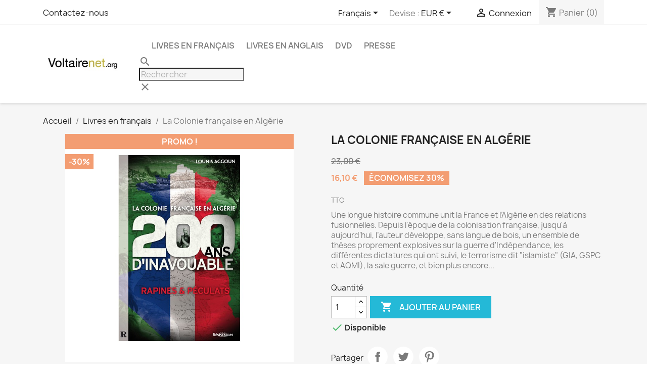

--- FILE ---
content_type: text/html; charset=utf-8
request_url: https://www.librairie-voltairenet.org/fr/livres-en-francais/59-la-colonie-francaise-en-algerie.html
body_size: 20343
content:
<!doctype html>
<html lang="fr-FR">

  <head>
    
      
  <meta charset="utf-8">


  <meta http-equiv="x-ua-compatible" content="ie=edge">



  <title>La Colonie française en Algérie - Livre en français</title>
  
    
  
  <meta name="description" content="Une longue et tumultueuse histoire commune unit la France et l’Algérie en des relations fusionnelles.">
  <meta name="keywords" content="">
        <link rel="canonical" href="https://www.librairie-voltairenet.org/fr/livres-en-francais/59-la-colonie-francaise-en-algerie.html">
    
          <link rel="alternate" href="https://www.librairie-voltairenet.org/fr/livres-en-francais/59-la-colonie-francaise-en-algerie.html" hreflang="fr-fr">
          <link rel="alternate" href="https://www.librairie-voltairenet.org/ag/livres-en-francais/59-la-colonie-francaise-en-algerie.html" hreflang="es-ar">
          <link rel="alternate" href="https://www.librairie-voltairenet.org/es/livres-en-francais/59-la-colonie-francaise-en-algerie.html" hreflang="es-es">
      
  
  
    <script type="application/ld+json">
  {
    "@context": "https://schema.org",
    "@type": "Organization",
    "name" : "Librairie du Réseau Voltaire",
    "url" : "https://www.librairie-voltairenet.org/fr/"
         ,"logo": {
        "@type": "ImageObject",
        "url":"https://www.librairie-voltairenet.org/img/logo.jpg"
      }
      }
</script>

<script type="application/ld+json">
  {
    "@context": "https://schema.org",
    "@type": "WebPage",
    "isPartOf": {
      "@type": "WebSite",
      "url":  "https://www.librairie-voltairenet.org/fr/",
      "name": "Librairie du Réseau Voltaire"
    },
    "name": "La Colonie française en Algérie - Livre en français",
    "url":  "https://www.librairie-voltairenet.org/fr/livres-en-francais/59-la-colonie-francaise-en-algerie.html"
  }
</script>


  <script type="application/ld+json">
    {
      "@context": "https://schema.org",
      "@type": "BreadcrumbList",
      "itemListElement": [
                  {
            "@type": "ListItem",
            "position": 1,
            "name": "Accueil",
            "item": "https://www.librairie-voltairenet.org/fr/"
          },                  {
            "@type": "ListItem",
            "position": 2,
            "name": "Livres en français",
            "item": "https://www.librairie-voltairenet.org/fr/5-livres-en-francais"
          },                  {
            "@type": "ListItem",
            "position": 3,
            "name": "La Colonie française en Algérie",
            "item": "https://www.librairie-voltairenet.org/fr/livres-en-francais/59-la-colonie-francaise-en-algerie.html"
          }              ]
    }
  </script>
  
  
  
      <script type="application/ld+json">
  {
    "@context": "https://schema.org/",
    "@type": "Product",
    "name": "La Colonie française en Algérie",
    "description": "Une longue et tumultueuse histoire commune unit la France et l’Algérie en des relations fusionnelles.",
    "category": "Livres en français",
    "image" :"https://www.librairie-voltairenet.org/51-home_default/la-colonie-francaise-en-algerie.jpg",    "sku": "978-2-917112-14-4",
    "mpn": "978-2-917112-14-4"
        ,
    "brand": {
      "@type": "Brand",
      "name": "Librairie du Réseau Voltaire"
    }
            ,
    "weight": {
        "@context": "https://schema.org",
        "@type": "QuantitativeValue",
        "value": "850.000000",
        "unitCode": "kg"
    }
        ,
    "offers": {
      "@type": "Offer",
      "priceCurrency": "EUR",
      "name": "La Colonie française en Algérie",
      "price": "16.1",
      "url": "https://www.librairie-voltairenet.org/fr/livres-en-francais/59-la-colonie-francaise-en-algerie.html",
      "priceValidUntil": "2026-02-07",
              "image": ["https://www.librairie-voltairenet.org/51-large_default/la-colonie-francaise-en-algerie.jpg","https://www.librairie-voltairenet.org/132-large_default/la-colonie-francaise-en-algerie.jpg"],
            "sku": "978-2-917112-14-4",
      "mpn": "978-2-917112-14-4",
                        "availability": "https://schema.org/InStock",
      "seller": {
        "@type": "Organization",
        "name": "Librairie du Réseau Voltaire"
      }
    }
      }
</script>

  
  
    
  

  
    <meta property="og:title" content="La Colonie française en Algérie - Livre en français" />
    <meta property="og:description" content="Une longue et tumultueuse histoire commune unit la France et l’Algérie en des relations fusionnelles." />
    <meta property="og:url" content="https://www.librairie-voltairenet.org/fr/livres-en-francais/59-la-colonie-francaise-en-algerie.html" />
    <meta property="og:site_name" content="Librairie du Réseau Voltaire" />
        



  <meta name="viewport" content="width=device-width, initial-scale=1">



  <link rel="icon" type="image/vnd.microsoft.icon" href="https://www.librairie-voltairenet.org/img/favicon.ico?1430747576">
  <link rel="shortcut icon" type="image/x-icon" href="https://www.librairie-voltairenet.org/img/favicon.ico?1430747576">



    <link rel="stylesheet" href="https://www.librairie-voltairenet.org/themes/classic/assets/css/theme.css" type="text/css" media="all">
  <link rel="stylesheet" href="https://www.librairie-voltairenet.org/modules/blockreassurance/views/dist/front.css" type="text/css" media="all">
  <link rel="stylesheet" href="https://www.librairie-voltairenet.org/modules/ps_searchbar/ps_searchbar.css" type="text/css" media="all">
  <link rel="stylesheet" href="https://www.librairie-voltairenet.org/modules/paypal/views/css/paypal_fo.css" type="text/css" media="all">
  <link rel="stylesheet" href="https://www.librairie-voltairenet.org/modules/productcomments/views/css/productcomments.css" type="text/css" media="all">
  <link rel="stylesheet" href="https://www.librairie-voltairenet.org/js/jquery/ui/themes/base/minified/jquery-ui.min.css" type="text/css" media="all">
  <link rel="stylesheet" href="https://www.librairie-voltairenet.org/js/jquery/ui/themes/base/minified/jquery.ui.theme.min.css" type="text/css" media="all">
  <link rel="stylesheet" href="https://www.librairie-voltairenet.org/modules/blockwishlist/public/wishlist.css" type="text/css" media="all">
  <link rel="stylesheet" href="https://www.librairie-voltairenet.org/modules/ps_legalcompliance/views/css/aeuc_front.css" type="text/css" media="all">




  

  <script type="text/javascript">
        var blockwishlistController = "https:\/\/www.librairie-voltairenet.org\/fr\/module\/blockwishlist\/action";
        var prestashop = {"cart":{"products":[],"totals":{"total":{"type":"total","label":"Total","amount":0,"value":"0,00\u00a0\u20ac"},"total_including_tax":{"type":"total","label":"Total TTC","amount":0,"value":"0,00\u00a0\u20ac"},"total_excluding_tax":{"type":"total","label":"Total HT :","amount":0,"value":"0,00\u00a0\u20ac"}},"subtotals":{"products":{"type":"products","label":"Sous-total","amount":0,"value":"0,00\u00a0\u20ac"},"discounts":null,"shipping":{"type":"shipping","label":"Livraison","amount":0,"value":""},"tax":{"type":"tax","label":"Taxes incluses","amount":0,"value":"0,00\u00a0\u20ac"}},"products_count":0,"summary_string":"0 articles","vouchers":{"allowed":1,"added":[]},"discounts":[],"minimalPurchase":0,"minimalPurchaseRequired":""},"currency":{"id":1,"name":"Euro","iso_code":"EUR","iso_code_num":"978","sign":"\u20ac"},"customer":{"lastname":null,"firstname":null,"email":null,"birthday":null,"newsletter":null,"newsletter_date_add":null,"optin":null,"website":null,"company":null,"siret":null,"ape":null,"is_logged":false,"gender":{"type":null,"name":null},"addresses":[]},"language":{"name":"Fran\u00e7ais (French)","iso_code":"fr","locale":"fr-FR","language_code":"fr-fr","is_rtl":"0","date_format_lite":"Y-m-d","date_format_full":"Y-m-d H:i:s","id":1},"page":{"title":"","canonical":"https:\/\/www.librairie-voltairenet.org\/fr\/livres-en-francais\/59-la-colonie-francaise-en-algerie.html","meta":{"title":"La Colonie fran\u00e7aise en Alg\u00e9rie - Livre en fran\u00e7ais","description":"Une longue et tumultueuse histoire commune unit la France et l\u2019Alg\u00e9rie en des relations fusionnelles.","keywords":"","robots":"index"},"page_name":"product","body_classes":{"lang-fr":true,"lang-rtl":false,"country-FR":true,"currency-EUR":true,"layout-full-width":true,"page-product":true,"tax-display-enabled":true,"page-customer-account":false,"product-id-59":true,"product-La Colonie fran\u00e7aise en Alg\u00e9rie":true,"product-id-category-5":true,"product-id-manufacturer-0":true,"product-id-supplier-0":true,"product-on-sale":true,"product-available-for-order":true},"admin_notifications":[],"password-policy":{"feedbacks":{"0":"Tr\u00e8s faible","1":"Faible","2":"Moyenne","3":"Fort","4":"Tr\u00e8s fort","Straight rows of keys are easy to guess":"Les suites de touches sur le clavier sont faciles \u00e0 deviner","Short keyboard patterns are easy to guess":"Les mod\u00e8les courts sur le clavier sont faciles \u00e0 deviner.","Use a longer keyboard pattern with more turns":"Utilisez une combinaison de touches plus longue et plus complexe.","Repeats like \"aaa\" are easy to guess":"Les r\u00e9p\u00e9titions (ex. : \"aaa\") sont faciles \u00e0 deviner.","Repeats like \"abcabcabc\" are only slightly harder to guess than \"abc\"":"Les r\u00e9p\u00e9titions (ex. : \"abcabcabc\") sont seulement un peu plus difficiles \u00e0 deviner que \"abc\".","Sequences like abc or 6543 are easy to guess":"Les s\u00e9quences (ex. : abc ou 6543) sont faciles \u00e0 deviner.","Recent years are easy to guess":"Les ann\u00e9es r\u00e9centes sont faciles \u00e0 deviner.","Dates are often easy to guess":"Les dates sont souvent faciles \u00e0 deviner.","This is a top-10 common password":"Ce mot de passe figure parmi les 10 mots de passe les plus courants.","This is a top-100 common password":"Ce mot de passe figure parmi les 100 mots de passe les plus courants.","This is a very common password":"Ceci est un mot de passe tr\u00e8s courant.","This is similar to a commonly used password":"Ce mot de passe est similaire \u00e0 un mot de passe couramment utilis\u00e9.","A word by itself is easy to guess":"Un mot seul est facile \u00e0 deviner.","Names and surnames by themselves are easy to guess":"Les noms et les surnoms seuls sont faciles \u00e0 deviner.","Common names and surnames are easy to guess":"Les noms et les pr\u00e9noms courants sont faciles \u00e0 deviner.","Use a few words, avoid common phrases":"Utilisez quelques mots, \u00e9vitez les phrases courantes.","No need for symbols, digits, or uppercase letters":"Pas besoin de symboles, de chiffres ou de majuscules.","Avoid repeated words and characters":"\u00c9viter de r\u00e9p\u00e9ter les mots et les caract\u00e8res.","Avoid sequences":"\u00c9viter les s\u00e9quences.","Avoid recent years":"\u00c9vitez les ann\u00e9es r\u00e9centes.","Avoid years that are associated with you":"\u00c9vitez les ann\u00e9es qui vous sont associ\u00e9es.","Avoid dates and years that are associated with you":"\u00c9vitez les dates et les ann\u00e9es qui vous sont associ\u00e9es.","Capitalization doesn't help very much":"Les majuscules ne sont pas tr\u00e8s utiles.","All-uppercase is almost as easy to guess as all-lowercase":"Un mot de passe tout en majuscules est presque aussi facile \u00e0 deviner qu'un mot de passe tout en minuscules.","Reversed words aren't much harder to guess":"Les mots invers\u00e9s ne sont pas beaucoup plus difficiles \u00e0 deviner.","Predictable substitutions like '@' instead of 'a' don't help very much":"Les substitutions pr\u00e9visibles comme '@' au lieu de 'a' n'aident pas beaucoup.","Add another word or two. Uncommon words are better.":"Ajoutez un autre mot ou deux. Pr\u00e9f\u00e9rez les mots peu courants."}}},"shop":{"name":"Librairie du R\u00e9seau Voltaire","logo":"https:\/\/www.librairie-voltairenet.org\/img\/logo.jpg","stores_icon":"https:\/\/www.librairie-voltairenet.org\/img\/logo_stores.gif","favicon":"https:\/\/www.librairie-voltairenet.org\/img\/favicon.ico"},"core_js_public_path":"\/themes\/","urls":{"base_url":"https:\/\/www.librairie-voltairenet.org\/","current_url":"https:\/\/www.librairie-voltairenet.org\/fr\/livres-en-francais\/59-la-colonie-francaise-en-algerie.html","shop_domain_url":"https:\/\/www.librairie-voltairenet.org","img_ps_url":"https:\/\/www.librairie-voltairenet.org\/img\/","img_cat_url":"https:\/\/www.librairie-voltairenet.org\/img\/c\/","img_lang_url":"https:\/\/www.librairie-voltairenet.org\/img\/l\/","img_prod_url":"https:\/\/www.librairie-voltairenet.org\/img\/p\/","img_manu_url":"https:\/\/www.librairie-voltairenet.org\/img\/m\/","img_sup_url":"https:\/\/www.librairie-voltairenet.org\/img\/su\/","img_ship_url":"https:\/\/www.librairie-voltairenet.org\/img\/s\/","img_store_url":"https:\/\/www.librairie-voltairenet.org\/img\/st\/","img_col_url":"https:\/\/www.librairie-voltairenet.org\/img\/co\/","img_url":"https:\/\/www.librairie-voltairenet.org\/themes\/classic\/assets\/img\/","css_url":"https:\/\/www.librairie-voltairenet.org\/themes\/classic\/assets\/css\/","js_url":"https:\/\/www.librairie-voltairenet.org\/themes\/classic\/assets\/js\/","pic_url":"https:\/\/www.librairie-voltairenet.org\/upload\/","theme_assets":"https:\/\/www.librairie-voltairenet.org\/themes\/classic\/assets\/","pages":{"address":"https:\/\/www.librairie-voltairenet.org\/fr\/adresse","addresses":"https:\/\/www.librairie-voltairenet.org\/fr\/adresses","authentication":"https:\/\/www.librairie-voltairenet.org\/fr\/authentification","manufacturer":"https:\/\/www.librairie-voltairenet.org\/fr\/fabricants","cart":"https:\/\/www.librairie-voltairenet.org\/fr\/panier","category":"https:\/\/www.librairie-voltairenet.org\/fr\/index.php?controller=category","cms":"https:\/\/www.librairie-voltairenet.org\/fr\/index.php?controller=cms","contact":"https:\/\/www.librairie-voltairenet.org\/fr\/contactez-nous","discount":"https:\/\/www.librairie-voltairenet.org\/fr\/bons-de-reduction","guest_tracking":"https:\/\/www.librairie-voltairenet.org\/fr\/suivi-commande-invite","history":"https:\/\/www.librairie-voltairenet.org\/fr\/historique-des-commandes","identity":"https:\/\/www.librairie-voltairenet.org\/fr\/identite","index":"https:\/\/www.librairie-voltairenet.org\/fr\/","my_account":"https:\/\/www.librairie-voltairenet.org\/fr\/mon-compte","order_confirmation":"https:\/\/www.librairie-voltairenet.org\/fr\/confirmation-commande","order_detail":"https:\/\/www.librairie-voltairenet.org\/fr\/index.php?controller=order-detail","order_follow":"https:\/\/www.librairie-voltairenet.org\/fr\/details-de-la-commande","order":"https:\/\/www.librairie-voltairenet.org\/fr\/commande","order_return":"https:\/\/www.librairie-voltairenet.org\/fr\/index.php?controller=order-return","order_slip":"https:\/\/www.librairie-voltairenet.org\/fr\/avoirs","pagenotfound":"https:\/\/www.librairie-voltairenet.org\/fr\/page-non-trouvee","password":"https:\/\/www.librairie-voltairenet.org\/fr\/mot-de-passe-oublie","pdf_invoice":"https:\/\/www.librairie-voltairenet.org\/fr\/index.php?controller=pdf-invoice","pdf_order_return":"https:\/\/www.librairie-voltairenet.org\/fr\/index.php?controller=pdf-order-return","pdf_order_slip":"https:\/\/www.librairie-voltairenet.org\/fr\/index.php?controller=pdf-order-slip","prices_drop":"https:\/\/www.librairie-voltairenet.org\/fr\/promotions","product":"https:\/\/www.librairie-voltairenet.org\/fr\/index.php?controller=product","registration":"https:\/\/www.librairie-voltairenet.org\/fr\/index.php?controller=registration","search":"https:\/\/www.librairie-voltairenet.org\/fr\/recherche","sitemap":"https:\/\/www.librairie-voltairenet.org\/fr\/plan-du-site","stores":"https:\/\/www.librairie-voltairenet.org\/fr\/magasins","supplier":"https:\/\/www.librairie-voltairenet.org\/fr\/fournisseurs","brands":"https:\/\/www.librairie-voltairenet.org\/fr\/fabricants","register":"https:\/\/www.librairie-voltairenet.org\/fr\/index.php?controller=registration","order_login":"https:\/\/www.librairie-voltairenet.org\/fr\/commande?login=1"},"alternative_langs":{"fr-fr":"https:\/\/www.librairie-voltairenet.org\/fr\/livres-en-francais\/59-la-colonie-francaise-en-algerie.html","es-ar":"https:\/\/www.librairie-voltairenet.org\/ag\/livres-en-francais\/59-la-colonie-francaise-en-algerie.html","es-es":"https:\/\/www.librairie-voltairenet.org\/es\/livres-en-francais\/59-la-colonie-francaise-en-algerie.html"},"actions":{"logout":"https:\/\/www.librairie-voltairenet.org\/fr\/?mylogout="},"no_picture_image":{"bySize":{"small_default":{"url":"https:\/\/www.librairie-voltairenet.org\/img\/p\/fr-default-small_default.jpg","width":98,"height":98},"cart_default":{"url":"https:\/\/www.librairie-voltairenet.org\/img\/p\/fr-default-cart_default.jpg","width":125,"height":125},"home_default":{"url":"https:\/\/www.librairie-voltairenet.org\/img\/p\/fr-default-home_default.jpg","width":250,"height":250},"medium_default":{"url":"https:\/\/www.librairie-voltairenet.org\/img\/p\/fr-default-medium_default.jpg","width":452,"height":452},"large_default":{"url":"https:\/\/www.librairie-voltairenet.org\/img\/p\/fr-default-large_default.jpg","width":800,"height":800}},"small":{"url":"https:\/\/www.librairie-voltairenet.org\/img\/p\/fr-default-small_default.jpg","width":98,"height":98},"medium":{"url":"https:\/\/www.librairie-voltairenet.org\/img\/p\/fr-default-home_default.jpg","width":250,"height":250},"large":{"url":"https:\/\/www.librairie-voltairenet.org\/img\/p\/fr-default-large_default.jpg","width":800,"height":800},"legend":""}},"configuration":{"display_taxes_label":true,"display_prices_tax_incl":true,"is_catalog":false,"show_prices":true,"opt_in":{"partner":false},"quantity_discount":{"type":"discount","label":"Remise sur prix unitaire"},"voucher_enabled":1,"return_enabled":0},"field_required":[],"breadcrumb":{"links":[{"title":"Accueil","url":"https:\/\/www.librairie-voltairenet.org\/fr\/"},{"title":"Livres en fran\u00e7ais","url":"https:\/\/www.librairie-voltairenet.org\/fr\/5-livres-en-francais"},{"title":"La Colonie fran\u00e7aise en Alg\u00e9rie","url":"https:\/\/www.librairie-voltairenet.org\/fr\/livres-en-francais\/59-la-colonie-francaise-en-algerie.html"}],"count":3},"link":{"protocol_link":"https:\/\/","protocol_content":"https:\/\/"},"time":1769178227,"static_token":"d1f2b420bda0513f226042c7b8af7335","token":"132881d7c39d4e139003c8a9fff5492e","debug":false};
        var productsAlreadyTagged = [];
        var psemailsubscription_subscription = "https:\/\/www.librairie-voltairenet.org\/fr\/module\/ps_emailsubscription\/subscription";
        var psr_icon_color = "#F19D76";
        var removeFromWishlistUrl = "https:\/\/www.librairie-voltairenet.org\/fr\/module\/blockwishlist\/action?action=deleteProductFromWishlist";
        var wishlistAddProductToCartUrl = "https:\/\/www.librairie-voltairenet.org\/fr\/module\/blockwishlist\/action?action=addProductToCart";
        var wishlistUrl = "https:\/\/www.librairie-voltairenet.org\/fr\/module\/blockwishlist\/view";
      </script>



  
<script type="text/javascript">
	(window.gaDevIds=window.gaDevIds||[]).push('d6YPbH');
	(function(i,s,o,g,r,a,m){i['GoogleAnalyticsObject']=r;i[r]=i[r]||function(){
	(i[r].q=i[r].q||[]).push(arguments)},i[r].l=1*new Date();a=s.createElement(o),
	m=s.getElementsByTagName(o)[0];a.async=1;a.src=g;m.parentNode.insertBefore(a,m)
	})(window,document,'script','https://www.google-analytics.com/analytics.js','ga');

            ga('create', 'UA-17286905-1', 'auto');
                        ga('send', 'pageview');
    
    ga('require', 'ec');
</script>





    
  <meta property="og:type" content="product">
      <meta property="og:image" content="https://www.librairie-voltairenet.org/51-large_default/la-colonie-francaise-en-algerie.jpg">
  
      <meta property="product:pretax_price:amount" content="15.260664">
    <meta property="product:pretax_price:currency" content="EUR">
    <meta property="product:price:amount" content="16.1">
    <meta property="product:price:currency" content="EUR">
      <meta property="product:weight:value" content="850.000000">
  <meta property="product:weight:units" content="kg">
  
  </head>

  <body id="product" class="lang-fr country-fr currency-eur layout-full-width page-product tax-display-enabled product-id-59 product-la-colonie-francaise-en-algerie product-id-category-5 product-id-manufacturer-0 product-id-supplier-0 product-on-sale product-available-for-order">

    
      
    

    <main>
      
              

      <header id="header">
        
          
  <div class="header-banner">
    
  </div>



  <nav class="header-nav">
    <div class="container">
      <div class="row">
        <div class="hidden-sm-down">
          <div class="col-md-5 col-xs-12">
            <div id="_desktop_contact_link">
  <div id="contact-link">
          <a href="https://www.librairie-voltairenet.org/fr/contactez-nous">Contactez-nous</a>
      </div>
</div>

          </div>
          <div class="col-md-7 right-nav">
              <div id="_desktop_language_selector">
  <div class="language-selector-wrapper">
    <span id="language-selector-label" class="hidden-md-up">Langue :</span>
    <div class="language-selector dropdown js-dropdown">
      <button data-toggle="dropdown" class="hidden-sm-down btn-unstyle" aria-haspopup="true" aria-expanded="false" aria-label="Sélecteur de langue">
        <span class="expand-more">Français</span>
        <i class="material-icons expand-more">&#xE5C5;</i>
      </button>
      <ul class="dropdown-menu hidden-sm-down" aria-labelledby="language-selector-label">
                  <li  class="current" >
            <a href="https://www.librairie-voltairenet.org/fr/livres-en-francais/59-la-colonie-francaise-en-algerie.html" class="dropdown-item" data-iso-code="fr">Français</a>
          </li>
                  <li >
            <a href="https://www.librairie-voltairenet.org/ag/livres-en-francais/59-la-colonie-francaise-en-algerie.html" class="dropdown-item" data-iso-code="ag">Español AR</a>
          </li>
                  <li >
            <a href="https://www.librairie-voltairenet.org/es/livres-en-francais/59-la-colonie-francaise-en-algerie.html" class="dropdown-item" data-iso-code="es">Español</a>
          </li>
              </ul>
      <select class="link hidden-md-up" aria-labelledby="language-selector-label">
                  <option value="https://www.librairie-voltairenet.org/fr/livres-en-francais/59-la-colonie-francaise-en-algerie.html" selected="selected" data-iso-code="fr">
            Français
          </option>
                  <option value="https://www.librairie-voltairenet.org/ag/livres-en-francais/59-la-colonie-francaise-en-algerie.html" data-iso-code="ag">
            Español AR
          </option>
                  <option value="https://www.librairie-voltairenet.org/es/livres-en-francais/59-la-colonie-francaise-en-algerie.html" data-iso-code="es">
            Español
          </option>
              </select>
    </div>
  </div>
</div>
<div id="_desktop_currency_selector">
  <div class="currency-selector dropdown js-dropdown">
    <span id="currency-selector-label">Devise :</span>
    <button data-toggle="dropdown" class="hidden-sm-down btn-unstyle" aria-haspopup="true" aria-expanded="false" aria-label="Sélecteur de devise">
      <span class="expand-more _gray-darker">EUR €</span>
      <i class="material-icons expand-more">&#xE5C5;</i>
    </button>
    <ul class="dropdown-menu hidden-sm-down" aria-labelledby="currency-selector-label">
              <li >
          <a title="Peso argentin" rel="nofollow" href="https://www.librairie-voltairenet.org/fr/livres-en-francais/59-la-colonie-francaise-en-algerie.html?SubmitCurrency=1&amp;id_currency=2" class="dropdown-item">ARS $</a>
        </li>
              <li  class="current" >
          <a title="Euro" rel="nofollow" href="https://www.librairie-voltairenet.org/fr/livres-en-francais/59-la-colonie-francaise-en-algerie.html?SubmitCurrency=1&amp;id_currency=1" class="dropdown-item">EUR €</a>
        </li>
          </ul>
    <select class="link hidden-md-up" aria-labelledby="currency-selector-label">
              <option value="https://www.librairie-voltairenet.org/fr/livres-en-francais/59-la-colonie-francaise-en-algerie.html?SubmitCurrency=1&amp;id_currency=2">ARS $</option>
              <option value="https://www.librairie-voltairenet.org/fr/livres-en-francais/59-la-colonie-francaise-en-algerie.html?SubmitCurrency=1&amp;id_currency=1" selected="selected">EUR €</option>
          </select>
  </div>
</div>
<div id="_desktop_user_info">
  <div class="user-info">
          <a
        href="https://www.librairie-voltairenet.org/fr/authentification?back=https%3A%2F%2Fwww.librairie-voltairenet.org%2Ffr%2Flivres-en-francais%2F59-la-colonie-francaise-en-algerie.html"
        title="Identifiez-vous"
        rel="nofollow"
      >
        <i class="material-icons">&#xE7FF;</i>
        <span class="hidden-sm-down">Connexion</span>
      </a>
      </div>
</div>
<div id="_desktop_cart">
  <div class="blockcart cart-preview inactive" data-refresh-url="//www.librairie-voltairenet.org/fr/module/ps_shoppingcart/ajax">
    <div class="header">
              <i class="material-icons shopping-cart" aria-hidden="true">shopping_cart</i>
        <span class="hidden-sm-down">Panier</span>
        <span class="cart-products-count">(0)</span>
          </div>
  </div>
</div>

          </div>
        </div>
        <div class="hidden-md-up text-sm-center mobile">
          <div class="float-xs-left" id="menu-icon">
            <i class="material-icons d-inline">&#xE5D2;</i>
          </div>
          <div class="float-xs-right" id="_mobile_cart"></div>
          <div class="float-xs-right" id="_mobile_user_info"></div>
          <div class="top-logo" id="_mobile_logo"></div>
          <div class="clearfix"></div>
        </div>
      </div>
    </div>
  </nav>



  <div class="header-top">
    <div class="container">
       <div class="row">
        <div class="col-md-2 hidden-sm-down" id="_desktop_logo">
                                    
  <a href="https://www.librairie-voltairenet.org/fr/">
    <img
      class="logo img-fluid"
      src="https://www.librairie-voltairenet.org/img/logo.jpg"
      alt="Librairie du Réseau Voltaire"
      width="250"
      height="56">
  </a>

                              </div>
        <div class="header-top-right col-md-10 col-sm-12 position-static">
          

<div class="menu js-top-menu position-static hidden-sm-down" id="_desktop_top_menu">
    
          <ul class="top-menu" id="top-menu" data-depth="0">
                    <li class="category" id="category-5">
                          <a
                class="dropdown-item"
                href="https://www.librairie-voltairenet.org/fr/5-livres-en-francais" data-depth="0"
                              >
                                Livres en français
              </a>
                          </li>
                    <li class="category" id="category-7">
                          <a
                class="dropdown-item"
                href="https://www.librairie-voltairenet.org/fr/7-livres-en-anglais" data-depth="0"
                              >
                                Livres en anglais
              </a>
                          </li>
                    <li class="category" id="category-6">
                          <a
                class="dropdown-item"
                href="https://www.librairie-voltairenet.org/fr/6-dvd" data-depth="0"
                              >
                                DVD
              </a>
                          </li>
                    <li class="category" id="category-8">
                          <a
                class="dropdown-item"
                href="https://www.librairie-voltairenet.org/fr/8-presse" data-depth="0"
                              >
                                Presse
              </a>
                          </li>
              </ul>
    
    <div class="clearfix"></div>
</div>
<div id="search_widget" class="search-widgets" data-search-controller-url="//www.librairie-voltairenet.org/fr/recherche">
  <form method="get" action="//www.librairie-voltairenet.org/fr/recherche">
    <input type="hidden" name="controller" value="search">
    <i class="material-icons search" aria-hidden="true">search</i>
    <input type="text" name="s" value="" placeholder="Rechercher" aria-label="Rechercher">
    <i class="material-icons clear" aria-hidden="true">clear</i>
  </form>
</div>

        </div>
      </div>
      <div id="mobile_top_menu_wrapper" class="row hidden-md-up" style="display:none;">
        <div class="js-top-menu mobile" id="_mobile_top_menu"></div>
        <div class="js-top-menu-bottom">
          <div id="_mobile_currency_selector"></div>
          <div id="_mobile_language_selector"></div>
          <div id="_mobile_contact_link"></div>
        </div>
      </div>
    </div>
  </div>
  

        
      </header>

      <section id="wrapper">
        
          
<aside id="notifications">
  <div class="notifications-container container">
    
    
    
      </div>
</aside>
        

        
        <div class="container">
          
            <nav data-depth="3" class="breadcrumb">
  <ol>
    
              
          <li>
                          <a href="https://www.librairie-voltairenet.org/fr/"><span>Accueil</span></a>
                      </li>
        
              
          <li>
                          <a href="https://www.librairie-voltairenet.org/fr/5-livres-en-francais"><span>Livres en français</span></a>
                      </li>
        
              
          <li>
                          <span>La Colonie française en Algérie</span>
                      </li>
        
          
  </ol>
</nav>
          

          <div class="row">
            

            
  <div id="content-wrapper" class="js-content-wrapper col-xs-12">
    
    

  <section id="main">
    <meta content="https://www.librairie-voltairenet.org/fr/livres-en-francais/59-la-colonie-francaise-en-algerie.html">

    <div class="row product-container js-product-container">
      <div class="col-md-6">
        
          <section class="page-content" id="content">
            
              
    <ul class="product-flags js-product-flags">
                    <li class="product-flag on-sale">Promo !</li>
                    <li class="product-flag discount">-30%</li>
            </ul>


              
                <div class="images-container js-images-container">
  
    <div class="product-cover">
              <img
          class="js-qv-product-cover img-fluid"
          src="https://www.librairie-voltairenet.org/51-large_default/la-colonie-francaise-en-algerie.jpg"
                      alt="La Colonie française en Algérie"
                    loading="lazy"
          width="800"
          height="800"
        >
        <div class="layer hidden-sm-down" data-toggle="modal" data-target="#product-modal">
          <i class="material-icons zoom-in">search</i>
        </div>
          </div>
  

  
    <div class="js-qv-mask mask">
      <ul class="product-images js-qv-product-images">
                  <li class="thumb-container js-thumb-container">
            <img
              class="thumb js-thumb  selected js-thumb-selected "
              data-image-medium-src="https://www.librairie-voltairenet.org/51-medium_default/la-colonie-francaise-en-algerie.jpg"
              data-image-large-src="https://www.librairie-voltairenet.org/51-large_default/la-colonie-francaise-en-algerie.jpg"
              src="https://www.librairie-voltairenet.org/51-small_default/la-colonie-francaise-en-algerie.jpg"
                              alt="La Colonie française en Algérie"
                            loading="lazy"
              width="98"
              height="98"
            >
          </li>
                  <li class="thumb-container js-thumb-container">
            <img
              class="thumb js-thumb "
              data-image-medium-src="https://www.librairie-voltairenet.org/132-medium_default/la-colonie-francaise-en-algerie.jpg"
              data-image-large-src="https://www.librairie-voltairenet.org/132-large_default/la-colonie-francaise-en-algerie.jpg"
              src="https://www.librairie-voltairenet.org/132-small_default/la-colonie-francaise-en-algerie.jpg"
                              alt="La Colonie française en Algérie"
                            loading="lazy"
              width="98"
              height="98"
            >
          </li>
              </ul>
    </div>
  

</div>
              
              <div class="scroll-box-arrows">
                <i class="material-icons left">&#xE314;</i>
                <i class="material-icons right">&#xE315;</i>
              </div>

            
          </section>
        
        </div>
        <div class="col-md-6">
          
            
              <h1 class="h1">La Colonie française en Algérie</h1>
            
          
          
              <div class="product-prices js-product-prices">
    
              <div class="product-discount">
          
          <span class="regular-price">23,00 €</span>
        </div>
          

    
      <div
        class="product-price h5 has-discount">

        <div class="current-price">
          <span class='current-price-value' content="16.1">
                                      16,10 €
                      </span>

                                    <span class="discount discount-percentage">Économisez 30%</span>
                              </div>

        
                  
      </div>
    

    
          

    
          

    
            

    

    <div class="tax-shipping-delivery-label">
              TTC
                    
              
                                          </div>
  </div>
          

          <div class="product-information">
            
              <div id="product-description-short-59" class="product-description"><p>Une longue histoire commune unit la France et l’Algérie en des relations fusionnelles. Depuis l'époque de la colonisation française, jusqu'à aujourd'hui, l’auteur développe, sans langue de bois, un ensemble de thèses proprement explosives sur la guerre d'Indépendance, les différentes dictatures qui ont suivi, le terrorisme dit "islamiste" (GIA, GSPC et AQMI), la sale guerre, et bien plus encore...</p></div>
            

            
            <div class="product-actions js-product-actions">
              
                <form action="https://www.librairie-voltairenet.org/fr/panier" method="post" id="add-to-cart-or-refresh">
                  <input type="hidden" name="token" value="d1f2b420bda0513f226042c7b8af7335">
                  <input type="hidden" name="id_product" value="59" id="product_page_product_id">
                  <input type="hidden" name="id_customization" value="0" id="product_customization_id" class="js-product-customization-id">

                  
                    <div class="product-variants js-product-variants">
  </div>
                  

                  
                                      

                  
                    <section class="product-discounts js-product-discounts">
  </section>
                  

                  
                    <div class="product-add-to-cart js-product-add-to-cart">
      <span class="control-label">Quantité</span>

    
      <div class="product-quantity clearfix">
        <div class="qty">
          <input
            type="number"
            name="qty"
            id="quantity_wanted"
            inputmode="numeric"
            pattern="[0-9]*"
                          value="1"
              min="1"
                        class="input-group"
            aria-label="Quantité"
          >
        </div>

        <div class="add">
          <button
            class="btn btn-primary add-to-cart"
            data-button-action="add-to-cart"
            type="submit"
                      >
            <i class="material-icons shopping-cart">&#xE547;</i>
            Ajouter au panier
          </button>
        </div>

        <div
  class="wishlist-button"
  data-url="https://www.librairie-voltairenet.org/fr/module/blockwishlist/action?action=deleteProductFromWishlist"
  data-product-id="59"
  data-product-attribute-id="0"
  data-is-logged=""
  data-list-id="1"
  data-checked="true"
  data-is-product="true"
></div>


      </div>
    

    
      <span id="product-availability" class="js-product-availability">
                              <i class="material-icons rtl-no-flip product-available">&#xE5CA;</i>
                    Disponible
              </span>
    

    
      <p class="product-minimal-quantity js-product-minimal-quantity">
              </p>
    
  </div>
                  

                  
                    <div class="product-additional-info js-product-additional-info">
  

      <div class="social-sharing">
      <span>Partager</span>
      <ul>
                  <li class="facebook icon-gray"><a href="https://www.facebook.com/sharer.php?u=https%3A%2F%2Fwww.librairie-voltairenet.org%2Ffr%2Flivres-en-francais%2F59-la-colonie-francaise-en-algerie.html" class="text-hide" title="Partager" target="_blank" rel="noopener noreferrer">Partager</a></li>
                  <li class="twitter icon-gray"><a href="https://twitter.com/intent/tweet?text=La+Colonie+fran%C3%A7aise+en+Alg%C3%A9rie https%3A%2F%2Fwww.librairie-voltairenet.org%2Ffr%2Flivres-en-francais%2F59-la-colonie-francaise-en-algerie.html" class="text-hide" title="Tweet" target="_blank" rel="noopener noreferrer">Tweet</a></li>
                  <li class="pinterest icon-gray"><a href="https://www.pinterest.com/pin/create/button/?media=https%3A%2F%2Fwww.librairie-voltairenet.org%2F51%2Fla-colonie-francaise-en-algerie.jpg&amp;url=https%3A%2F%2Fwww.librairie-voltairenet.org%2Ffr%2Flivres-en-francais%2F59-la-colonie-francaise-en-algerie.html" class="text-hide" title="Pinterest" target="_blank" rel="noopener noreferrer">Pinterest</a></li>
              </ul>
    </div>
  

</div>
                  

                                    
                </form>
              

            </div>

            
              <div class="blockreassurance_product">
        <div class="clearfix"></div>
</div>

            

            
              <div class="tabs">
                <ul class="nav nav-tabs" role="tablist">
                                      <li class="nav-item">
                       <a
                         class="nav-link active js-product-nav-active"
                         data-toggle="tab"
                         href="#description"
                         role="tab"
                         aria-controls="description"
                          aria-selected="true">Description</a>
                    </li>
                                    <li class="nav-item">
                    <a
                      class="nav-link"
                      data-toggle="tab"
                      href="#product-details"
                      role="tab"
                      aria-controls="product-details"
                      >Détails du produit</a>
                  </li>
                                                    </ul>

                <div class="tab-content" id="tab-content">
                 <div class="tab-pane fade in active js-product-tab-active" id="description" role="tabpanel">
                   
                     <div class="product-description"><p style="text-align:center;"><strong>Le nouvel ouvrage explosif du coauteur de <em><a href="http://www.amazon.fr/gp/product/2707147478?ie=UTF8&amp;tag=leseditiondem-21&amp;linkCode=as2&amp;camp=1642&amp;creative=6746&amp;creativeASIN=2707147478" target="_blank" rel="noreferrer noopener"> FRANÇALGÉRIE, crimes et mensonges d'Etats</a><img class="xksypdajjlwlswqmuebg" style="border:none;margin:0px;" src="http://www.assoc-amazon.fr/e/ir?t=leseditiondem-21&amp;l=as2&amp;o=8=2707147478" alt="" width="1" height="1" border="0" /></em>...</strong></p>
<p style="text-align:center;"> </p>
<h2> L'AUTEUR : Lounis AGGOUN</h2>
<p><em> Ardent défenseur de la vérité, Lounis AGGOUN est un militant assidu pour les droits de l’homme. Journaliste indépendant, fin connaisseur des relations entre la France et l’Algérie, il a coécrit, </em>Françalgérie, Crimes et mensonges d’États<em>, (La Découverte, 2004), un livre majeur qui révèle les dessous de la « sale guerre ». Le présent ouvrage jette un regard novateur sur quelques-uns des épisodes les plus sombres de l’histoire commune de ces deux pays, de la conquête coloniale jusqu’à aujourd’hui.</em></p>
<p> </p>
<h2> PRÉSENTATION</h2>
<h3><strong> RENVERSANT </strong></h3>
<p style="text-align:justify;"> Une longue et tumultueuse histoire commune unit la France et l’Algérie en des relations fusionnelles. Se basant sur les travaux de nombreux historiens, de journalistes et de témoins, cet ouvrage apporte une grille de lecture radicalement nouvelle en allant jusqu’au bout de la logique. Faisant fi de la langue de bois, l’auteur développe un ensemble de thèses proprement explosives.</p>
<p style="text-align:justify;"> En 1962, une nouvelle forme de colonisation a commencé en Algérie, qui conserve les aspects les plus sombres de la précédente. La révolution est à peine née que débute l’élimination des dirigeants de valeur, compétents et intègres. Une petite clique d’officiers s’appuie alors sur une frange des révolutionnaires pour s’emparer graduellement du pouvoir. D’éliminations politiques en assassinats, se concentre au sommet de l’État ce que le pays nourrit de plus néfaste. L’Algérie devient un État terroriste. Aux deux bouts de la chaîne, en amont et en aval de la spoliation à grande échelle, se trouvait un homme, Larbi Belkheir, l’un des architectes de la confiscation du pouvoir en 1962 et le promoteur en 1999 du régime présidé par Bouteflika.</p>
<p style="text-align:justify;"> En décidant d’envahir l’Algérie, la France a-t-elle apporté Les Lumières ou l’incendie ? La colonisation a-t-elle eu un caractère positif ou génocidaire ? De Gaulle a-t-il offert l’Indépendance ou bien a-t-il plongé le pays dans un cauchemar dont celui-ci n’arrive pas à sortir ? Les Algériens ont-ils réellement accédé à l’Indépendance ou furent-il dès le départ piégés par les aventuriers entourant le général ? Boumediene a-t-il succombé à une mort naturelle ou fut-il empoisonné par les DAF, ces déserteurs de l’armée française dont il bridait les ambitions ? Le pouvoir qui lui succéda était-il souverain ou contrôlé en sous-main par un clan d’agents de la France (<em>Hizb França</em>) derrière Chadli ? L’assassinat d’Ali Mécili par la Sécurité Militaire algérienne s’est-il accompli en dépit des forces de l’ordre dirigées par Charles Pasqua ou bien ce dernier a-t-il participé à l’élimination d’un des principaux opposants algériens ? Quel rôle la France a-t-elle joué lors de la descente aux enfers de l’Algérie au cours de la décennie 1990 ? Le terrorisme islamiste est-il, comme le présentent les médias, un fléau contre lequel les services algériens et français ont combattu pour sauver l’Algérie de la talibanisation et la France de la contagion ? Ou est-ce une aubaine pour justifier le maintien du peuple algérien sous le joug, de sorte à légitimer le pillage des ressources ? Al-Qaïda au Maghreb islamiste est-il une « franchise » du couple infernal ben Laden/Zawahiri, ou ses commanditaires sont-ils installés au Club des Pins ? Qui sont les véritables maîtres de l’Algérie ?</p>
<p style="text-align:justify;"> Voilà quelques-unes des nombreuses questions auxquelles l’auteur tente de répondre, sans peur de briser les tabous, en dévoilant certains des aspects les plus noirs de la relation entre les deux pays. Au fil des pages, les mythes ne cessent d’imploser !</p>
<p style="text-align:justify;"> De Napoléon à Sarkozy, de Talleyrand à Pasqua, du dey d’Alger à Larbi Belkheir, dans de fascinants et vertigineux allers-retours entre hier et aujourd’hui, ce livre retrace près de deux siècles d’une histoire aussi complexe que tumultueuse. En revisitant l’histoire récente de manière factuelle et très documentée, il ambitionne d’apporter, avec beaucoup de courage, une parcelle de vérité dans un océan de mensonges et de désinformation. Il est temps de faire la lumière sur les « pages glorieuses de la colonisation française », sur les drames de la guerre d’Algérie, tout comme sur la situation économique actuelle d’un pays tout entier dévoré par la prévarication.</p>
<p style="text-align:justify;"> </p>
<h2> Extraits du livre</h2>
<p> Découvrez-en des extraits:</p>
<ul><li class="petitPdf"><a href="http://www.editionsdemilune.com/media/extraits/colonie/Colonie-Francaise_AGGOUN_Sommaire-Acronymes.pdf" target="_blank" rel="noreferrer noopener">Sommaire et Acronymes</a></li>
<li class="petitPdf"><a href="http://www.editionsdemilune.com/media/extraits/colonie/Colonie-Francaise_AGGOUN_Introduction.pdf" target="_blank" rel="noreferrer noopener">Introduction</a></li>
<li class="petitPdf"><a href="http://www.editionsdemilune.com/media/extraits/colonie/Colonie-Francaise_AGGOUN_Bibliographie.pdf" target="_blank" rel="noreferrer noopener">Bibliographie</a></li>
<li class="petitPdf"><a href="http://www.editionsdemilune.com/media/extraits/colonie/Colonie-Francaise_AGGOUN_Index.pdf" target="_blank" rel="noreferrer noopener">Index</a></li>
</ul><p> </p></div>
                   
                 </div>

                 
                   <div class="js-product-details tab-pane fade"
     id="product-details"
     data-product="{&quot;id_shop_default&quot;:&quot;1&quot;,&quot;id_manufacturer&quot;:&quot;0&quot;,&quot;id_supplier&quot;:&quot;0&quot;,&quot;reference&quot;:&quot;978-2-917112-14-4&quot;,&quot;is_virtual&quot;:&quot;0&quot;,&quot;delivery_in_stock&quot;:&quot;&quot;,&quot;delivery_out_stock&quot;:&quot;&quot;,&quot;id_category_default&quot;:&quot;5&quot;,&quot;on_sale&quot;:&quot;1&quot;,&quot;online_only&quot;:&quot;0&quot;,&quot;ecotax&quot;:0,&quot;minimal_quantity&quot;:&quot;1&quot;,&quot;low_stock_threshold&quot;:null,&quot;low_stock_alert&quot;:&quot;0&quot;,&quot;price&quot;:&quot;16,10\u00a0\u20ac&quot;,&quot;unity&quot;:&quot;0.000000&quot;,&quot;unit_price&quot;:&quot;&quot;,&quot;unit_price_ratio&quot;:0,&quot;additional_shipping_cost&quot;:&quot;0.000000&quot;,&quot;customizable&quot;:&quot;0&quot;,&quot;text_fields&quot;:&quot;0&quot;,&quot;uploadable_files&quot;:&quot;0&quot;,&quot;redirect_type&quot;:&quot;404&quot;,&quot;id_type_redirected&quot;:&quot;0&quot;,&quot;available_for_order&quot;:&quot;1&quot;,&quot;available_date&quot;:&quot;0000-00-00&quot;,&quot;show_condition&quot;:&quot;0&quot;,&quot;condition&quot;:&quot;new&quot;,&quot;show_price&quot;:&quot;1&quot;,&quot;indexed&quot;:&quot;1&quot;,&quot;visibility&quot;:&quot;both&quot;,&quot;cache_default_attribute&quot;:&quot;0&quot;,&quot;advanced_stock_management&quot;:&quot;0&quot;,&quot;date_add&quot;:&quot;2010-08-26 16:39:27&quot;,&quot;date_upd&quot;:&quot;2024-09-30 17:16:01&quot;,&quot;pack_stock_type&quot;:&quot;3&quot;,&quot;meta_description&quot;:&quot;Une longue et tumultueuse histoire commune unit la France et l\u2019Alg\u00e9rie en des relations fusionnelles.&quot;,&quot;meta_keywords&quot;:&quot;&quot;,&quot;meta_title&quot;:&quot;La Colonie fran\u00e7aise en Alg\u00e9rie - Livre en fran\u00e7ais&quot;,&quot;link_rewrite&quot;:&quot;la-colonie-francaise-en-algerie&quot;,&quot;name&quot;:&quot;La Colonie fran\u00e7aise en Alg\u00e9rie&quot;,&quot;description&quot;:&quot;&lt;p style=\&quot;text-align:center;\&quot;&gt;&lt;strong&gt;Le nouvel ouvrage explosif du coauteur de &lt;em&gt;&lt;a href=\&quot;http:\/\/www.amazon.fr\/gp\/product\/2707147478?ie=UTF8&amp;amp;tag=leseditiondem-21&amp;amp;linkCode=as2&amp;amp;camp=1642&amp;amp;creative=6746&amp;amp;creativeASIN=2707147478\&quot; target=\&quot;_blank\&quot; rel=\&quot;noreferrer noopener\&quot;&gt; FRAN\u00c7ALG\u00c9RIE, crimes et mensonges d&#039;Etats&lt;\/a&gt;&lt;img class=\&quot;xksypdajjlwlswqmuebg\&quot; style=\&quot;border:none;margin:0px;\&quot; src=\&quot;http:\/\/www.assoc-amazon.fr\/e\/ir?t=leseditiondem-21&amp;amp;l=as2&amp;amp;o=8=2707147478\&quot; alt=\&quot;\&quot; width=\&quot;1\&quot; height=\&quot;1\&quot; border=\&quot;0\&quot; \/&gt;&lt;\/em&gt;...&lt;\/strong&gt;&lt;\/p&gt;\n&lt;p style=\&quot;text-align:center;\&quot;&gt; &lt;\/p&gt;\n&lt;h2&gt;\u00a0L&#039;AUTEUR : Lounis AGGOUN&lt;\/h2&gt;\n&lt;p&gt;&lt;em&gt;\u00a0Ardent d\u00e9fenseur de la v\u00e9rit\u00e9, Lounis AGGOUN est un militant assidu pour les droits de l\u2019homme. Journaliste ind\u00e9pendant, fin connaisseur des relations entre la France et l\u2019Alg\u00e9rie, il a co\u00e9crit, &lt;\/em&gt;Fran\u00e7alg\u00e9rie, Crimes et mensonges d\u2019\u00c9tats&lt;em&gt;, (La D\u00e9couverte, 2004), un livre majeur qui r\u00e9v\u00e8le les dessous de la \u00ab sale guerre \u00bb. Le pr\u00e9sent ouvrage jette un regard novateur sur quelques-uns des \u00e9pisodes les plus sombres de l\u2019histoire commune de ces deux pays, de la conqu\u00eate coloniale jusqu\u2019\u00e0 aujourd\u2019hui.&lt;\/em&gt;&lt;\/p&gt;\n&lt;p&gt; &lt;\/p&gt;\n&lt;h2&gt;\u00a0PR\u00c9SENTATION&lt;\/h2&gt;\n&lt;h3&gt;&lt;strong&gt;\u00a0RENVERSANT &lt;\/strong&gt;&lt;\/h3&gt;\n&lt;p style=\&quot;text-align:justify;\&quot;&gt;\u00a0Une longue et tumultueuse histoire commune unit la France et l\u2019Alg\u00e9rie en des relations fusionnelles. Se basant sur les travaux de nombreux historiens, de journalistes et de t\u00e9moins, cet ouvrage apporte une grille de lecture radicalement nouvelle en allant jusqu\u2019au bout de la logique. Faisant fi de la langue de bois, l\u2019auteur d\u00e9veloppe un ensemble de th\u00e8ses proprement explosives.&lt;\/p&gt;\n&lt;p style=\&quot;text-align:justify;\&quot;&gt;\u00a0En 1962, une nouvelle forme de colonisation a commenc\u00e9 en Alg\u00e9rie, qui conserve les aspects les plus sombres de la pr\u00e9c\u00e9dente. La r\u00e9volution est \u00e0 peine n\u00e9e que d\u00e9bute l\u2019\u00e9limination des dirigeants de valeur, comp\u00e9tents et int\u00e8gres. Une petite clique d\u2019officiers s\u2019appuie alors sur une frange des r\u00e9volutionnaires pour s\u2019emparer graduellement du pouvoir. D\u2019\u00e9liminations politiques en assassinats, se concentre au sommet de l\u2019\u00c9tat ce que le pays nourrit de plus n\u00e9faste. L\u2019Alg\u00e9rie devient un \u00c9tat terroriste. Aux deux bouts de la cha\u00eene, en amont et en aval de la spoliation \u00e0 grande \u00e9chelle, se trouvait un homme, Larbi Belkheir, l\u2019un des architectes de la confiscation du pouvoir en 1962 et le promoteur en 1999 du r\u00e9gime pr\u00e9sid\u00e9 par Bouteflika.&lt;\/p&gt;\n&lt;p style=\&quot;text-align:justify;\&quot;&gt;\u00a0En d\u00e9cidant d\u2019envahir l\u2019Alg\u00e9rie, la France a-t-elle apport\u00e9 Les Lumi\u00e8res ou l\u2019incendie ? La colonisation a-t-elle eu un caract\u00e8re positif ou g\u00e9nocidaire ? De Gaulle a-t-il offert l\u2019Ind\u00e9pendance ou bien a-t-il plong\u00e9 le pays dans un cauchemar dont celui-ci n\u2019arrive pas \u00e0 sortir ? Les Alg\u00e9riens ont-ils r\u00e9ellement acc\u00e9d\u00e9 \u00e0 l\u2019Ind\u00e9pendance ou furent-il d\u00e8s le d\u00e9part pi\u00e9g\u00e9s par les aventuriers entourant le g\u00e9n\u00e9ral ? Boumediene a-t-il succomb\u00e9 \u00e0 une mort naturelle ou fut-il empoisonn\u00e9 par les DAF, ces d\u00e9serteurs de l\u2019arm\u00e9e fran\u00e7aise dont il bridait les ambitions ? Le pouvoir qui lui succ\u00e9da \u00e9tait-il souverain ou contr\u00f4l\u00e9 en sous-main par un clan d\u2019agents de la France (&lt;em&gt;Hizb Fran\u00e7a&lt;\/em&gt;) derri\u00e8re Chadli ? L\u2019assassinat d\u2019Ali M\u00e9cili par la S\u00e9curit\u00e9 Militaire alg\u00e9rienne s\u2019est-il accompli en d\u00e9pit des forces de l\u2019ordre dirig\u00e9es par Charles Pasqua ou bien ce dernier a-t-il particip\u00e9 \u00e0 l\u2019\u00e9limination d\u2019un des principaux opposants alg\u00e9riens ? Quel r\u00f4le la France a-t-elle jou\u00e9 lors de la descente aux enfers de l\u2019Alg\u00e9rie au cours de la d\u00e9cennie 1990 ? Le terrorisme islamiste est-il, comme le pr\u00e9sentent les m\u00e9dias, un fl\u00e9au contre lequel les services alg\u00e9riens et fran\u00e7ais ont combattu pour sauver l\u2019Alg\u00e9rie de la talibanisation et la France de la contagion ? Ou est-ce une aubaine pour justifier le maintien du peuple alg\u00e9rien sous le joug, de sorte \u00e0 l\u00e9gitimer le pillage des ressources ? Al-Qa\u00efda au Maghreb islamiste est-il une \u00ab franchise \u00bb du couple infernal ben Laden\/Zawahiri, ou ses commanditaires sont-ils install\u00e9s au Club des Pins ? Qui sont les v\u00e9ritables ma\u00eetres de l\u2019Alg\u00e9rie ?&lt;\/p&gt;\n&lt;p style=\&quot;text-align:justify;\&quot;&gt;\u00a0Voil\u00e0 quelques-unes des nombreuses questions auxquelles l\u2019auteur tente de r\u00e9pondre, sans peur de briser les tabous, en d\u00e9voilant certains des aspects les plus noirs de la relation entre les deux pays. Au fil des pages, les mythes ne cessent d\u2019imploser !&lt;\/p&gt;\n&lt;p style=\&quot;text-align:justify;\&quot;&gt;\u00a0De Napol\u00e9on \u00e0 Sarkozy, de Talleyrand \u00e0 Pasqua, du dey d\u2019Alger \u00e0 Larbi Belkheir, dans de fascinants et vertigineux allers-retours entre hier et aujourd\u2019hui, ce livre retrace pr\u00e8s de deux si\u00e8cles d\u2019une histoire aussi complexe que tumultueuse. En revisitant l\u2019histoire r\u00e9cente de mani\u00e8re factuelle et tr\u00e8s document\u00e9e, il ambitionne d\u2019apporter, avec beaucoup de courage, une parcelle de v\u00e9rit\u00e9 dans un oc\u00e9an de mensonges et de d\u00e9sinformation. Il est temps de faire la lumi\u00e8re sur les \u00ab pages glorieuses de la colonisation fran\u00e7aise \u00bb, sur les drames de la guerre d\u2019Alg\u00e9rie, tout comme sur la situation \u00e9conomique actuelle d\u2019un pays tout entier d\u00e9vor\u00e9 par la pr\u00e9varication.&lt;\/p&gt;\n&lt;p style=\&quot;text-align:justify;\&quot;&gt;\u00a0&lt;\/p&gt;\n&lt;h2&gt;\u00a0Extraits du livre&lt;\/h2&gt;\n&lt;p&gt;\u00a0D\u00e9couvrez-en des extraits:&lt;\/p&gt;\n&lt;ul&gt;&lt;li class=\&quot;petitPdf\&quot;&gt;&lt;a href=\&quot;http:\/\/www.editionsdemilune.com\/media\/extraits\/colonie\/Colonie-Francaise_AGGOUN_Sommaire-Acronymes.pdf\&quot; target=\&quot;_blank\&quot; rel=\&quot;noreferrer noopener\&quot;&gt;Sommaire et Acronymes&lt;\/a&gt;&lt;\/li&gt;\n&lt;li class=\&quot;petitPdf\&quot;&gt;&lt;a href=\&quot;http:\/\/www.editionsdemilune.com\/media\/extraits\/colonie\/Colonie-Francaise_AGGOUN_Introduction.pdf\&quot; target=\&quot;_blank\&quot; rel=\&quot;noreferrer noopener\&quot;&gt;Introduction&lt;\/a&gt;&lt;\/li&gt;\n&lt;li class=\&quot;petitPdf\&quot;&gt;&lt;a href=\&quot;http:\/\/www.editionsdemilune.com\/media\/extraits\/colonie\/Colonie-Francaise_AGGOUN_Bibliographie.pdf\&quot; target=\&quot;_blank\&quot; rel=\&quot;noreferrer noopener\&quot;&gt;Bibliographie&lt;\/a&gt;&lt;\/li&gt;\n&lt;li class=\&quot;petitPdf\&quot;&gt;&lt;a href=\&quot;http:\/\/www.editionsdemilune.com\/media\/extraits\/colonie\/Colonie-Francaise_AGGOUN_Index.pdf\&quot; target=\&quot;_blank\&quot; rel=\&quot;noreferrer noopener\&quot;&gt;Index&lt;\/a&gt;&lt;\/li&gt;\n&lt;\/ul&gt;&lt;p&gt;\u00a0&lt;\/p&gt;&quot;,&quot;description_short&quot;:&quot;&lt;p&gt;Une longue histoire commune unit la France et l\u2019Alg\u00e9rie en des relations fusionnelles. Depuis l&#039;\u00e9poque de la colonisation fran\u00e7aise, jusqu&#039;\u00e0 aujourd&#039;hui, l\u2019auteur d\u00e9veloppe, sans langue de bois, un ensemble de th\u00e8ses proprement explosives sur la guerre d&#039;Ind\u00e9pendance, les diff\u00e9rentes dictatures qui ont suivi, le terrorisme dit \&quot;islamiste\&quot; (GIA, GSPC et AQMI), la sale guerre, et bien plus encore...&lt;\/p&gt;&quot;,&quot;available_now&quot;:&quot;&quot;,&quot;available_later&quot;:&quot;&quot;,&quot;id&quot;:59,&quot;id_product&quot;:59,&quot;out_of_stock&quot;:2,&quot;new&quot;:0,&quot;id_product_attribute&quot;:0,&quot;quantity_wanted&quot;:1,&quot;extraContent&quot;:[],&quot;allow_oosp&quot;:0,&quot;category&quot;:&quot;livres-en-francais&quot;,&quot;category_name&quot;:&quot;Livres en fran\u00e7ais&quot;,&quot;link&quot;:&quot;https:\/\/www.librairie-voltairenet.org\/fr\/livres-en-francais\/59-la-colonie-francaise-en-algerie.html&quot;,&quot;manufacturer_name&quot;:null,&quot;attribute_price&quot;:0,&quot;price_tax_exc&quot;:15.260664,&quot;price_without_reduction&quot;:23,&quot;reduction&quot;:6.9000000000000004,&quot;specific_prices&quot;:{&quot;id_specific_price&quot;:&quot;45&quot;,&quot;id_specific_price_rule&quot;:&quot;0&quot;,&quot;id_cart&quot;:&quot;0&quot;,&quot;id_product&quot;:&quot;59&quot;,&quot;id_shop&quot;:&quot;0&quot;,&quot;id_shop_group&quot;:&quot;0&quot;,&quot;id_currency&quot;:&quot;0&quot;,&quot;id_country&quot;:&quot;0&quot;,&quot;id_group&quot;:&quot;0&quot;,&quot;id_customer&quot;:&quot;0&quot;,&quot;id_product_attribute&quot;:&quot;0&quot;,&quot;price&quot;:&quot;-1.000000&quot;,&quot;from_quantity&quot;:&quot;1&quot;,&quot;reduction&quot;:&quot;0.300000&quot;,&quot;reduction_tax&quot;:&quot;1&quot;,&quot;reduction_type&quot;:&quot;percentage&quot;,&quot;from&quot;:&quot;0000-00-00 00:00:00&quot;,&quot;to&quot;:&quot;0000-00-00 00:00:00&quot;,&quot;score&quot;:&quot;32&quot;},&quot;quantity&quot;:770,&quot;quantity_all_versions&quot;:770,&quot;id_image&quot;:&quot;fr-default&quot;,&quot;features&quot;:[],&quot;attachments&quot;:[],&quot;virtual&quot;:0,&quot;pack&quot;:0,&quot;packItems&quot;:[],&quot;nopackprice&quot;:0,&quot;customization_required&quot;:false,&quot;rate&quot;:5.5,&quot;tax_name&quot;:&quot;VAT 5.5%&quot;,&quot;ecotax_rate&quot;:0,&quot;customizations&quot;:{&quot;fields&quot;:[]},&quot;id_customization&quot;:0,&quot;is_customizable&quot;:false,&quot;show_quantities&quot;:false,&quot;quantity_label&quot;:&quot;Produits&quot;,&quot;quantity_discounts&quot;:[],&quot;customer_group_discount&quot;:0,&quot;images&quot;:[{&quot;bySize&quot;:{&quot;small_default&quot;:{&quot;url&quot;:&quot;https:\/\/www.librairie-voltairenet.org\/51-small_default\/la-colonie-francaise-en-algerie.jpg&quot;,&quot;width&quot;:98,&quot;height&quot;:98},&quot;cart_default&quot;:{&quot;url&quot;:&quot;https:\/\/www.librairie-voltairenet.org\/51-cart_default\/la-colonie-francaise-en-algerie.jpg&quot;,&quot;width&quot;:125,&quot;height&quot;:125},&quot;home_default&quot;:{&quot;url&quot;:&quot;https:\/\/www.librairie-voltairenet.org\/51-home_default\/la-colonie-francaise-en-algerie.jpg&quot;,&quot;width&quot;:250,&quot;height&quot;:250},&quot;medium_default&quot;:{&quot;url&quot;:&quot;https:\/\/www.librairie-voltairenet.org\/51-medium_default\/la-colonie-francaise-en-algerie.jpg&quot;,&quot;width&quot;:452,&quot;height&quot;:452},&quot;large_default&quot;:{&quot;url&quot;:&quot;https:\/\/www.librairie-voltairenet.org\/51-large_default\/la-colonie-francaise-en-algerie.jpg&quot;,&quot;width&quot;:800,&quot;height&quot;:800}},&quot;small&quot;:{&quot;url&quot;:&quot;https:\/\/www.librairie-voltairenet.org\/51-small_default\/la-colonie-francaise-en-algerie.jpg&quot;,&quot;width&quot;:98,&quot;height&quot;:98},&quot;medium&quot;:{&quot;url&quot;:&quot;https:\/\/www.librairie-voltairenet.org\/51-home_default\/la-colonie-francaise-en-algerie.jpg&quot;,&quot;width&quot;:250,&quot;height&quot;:250},&quot;large&quot;:{&quot;url&quot;:&quot;https:\/\/www.librairie-voltairenet.org\/51-large_default\/la-colonie-francaise-en-algerie.jpg&quot;,&quot;width&quot;:800,&quot;height&quot;:800},&quot;legend&quot;:null,&quot;id_image&quot;:&quot;51&quot;,&quot;cover&quot;:&quot;1&quot;,&quot;position&quot;:&quot;1&quot;,&quot;associatedVariants&quot;:[]},{&quot;bySize&quot;:{&quot;small_default&quot;:{&quot;url&quot;:&quot;https:\/\/www.librairie-voltairenet.org\/132-small_default\/la-colonie-francaise-en-algerie.jpg&quot;,&quot;width&quot;:98,&quot;height&quot;:98},&quot;cart_default&quot;:{&quot;url&quot;:&quot;https:\/\/www.librairie-voltairenet.org\/132-cart_default\/la-colonie-francaise-en-algerie.jpg&quot;,&quot;width&quot;:125,&quot;height&quot;:125},&quot;home_default&quot;:{&quot;url&quot;:&quot;https:\/\/www.librairie-voltairenet.org\/132-home_default\/la-colonie-francaise-en-algerie.jpg&quot;,&quot;width&quot;:250,&quot;height&quot;:250},&quot;medium_default&quot;:{&quot;url&quot;:&quot;https:\/\/www.librairie-voltairenet.org\/132-medium_default\/la-colonie-francaise-en-algerie.jpg&quot;,&quot;width&quot;:452,&quot;height&quot;:452},&quot;large_default&quot;:{&quot;url&quot;:&quot;https:\/\/www.librairie-voltairenet.org\/132-large_default\/la-colonie-francaise-en-algerie.jpg&quot;,&quot;width&quot;:800,&quot;height&quot;:800}},&quot;small&quot;:{&quot;url&quot;:&quot;https:\/\/www.librairie-voltairenet.org\/132-small_default\/la-colonie-francaise-en-algerie.jpg&quot;,&quot;width&quot;:98,&quot;height&quot;:98},&quot;medium&quot;:{&quot;url&quot;:&quot;https:\/\/www.librairie-voltairenet.org\/132-home_default\/la-colonie-francaise-en-algerie.jpg&quot;,&quot;width&quot;:250,&quot;height&quot;:250},&quot;large&quot;:{&quot;url&quot;:&quot;https:\/\/www.librairie-voltairenet.org\/132-large_default\/la-colonie-francaise-en-algerie.jpg&quot;,&quot;width&quot;:800,&quot;height&quot;:800},&quot;legend&quot;:&quot;&quot;,&quot;id_image&quot;:&quot;132&quot;,&quot;cover&quot;:null,&quot;position&quot;:&quot;2&quot;,&quot;associatedVariants&quot;:[]}],&quot;cover&quot;:{&quot;bySize&quot;:{&quot;small_default&quot;:{&quot;url&quot;:&quot;https:\/\/www.librairie-voltairenet.org\/51-small_default\/la-colonie-francaise-en-algerie.jpg&quot;,&quot;width&quot;:98,&quot;height&quot;:98},&quot;cart_default&quot;:{&quot;url&quot;:&quot;https:\/\/www.librairie-voltairenet.org\/51-cart_default\/la-colonie-francaise-en-algerie.jpg&quot;,&quot;width&quot;:125,&quot;height&quot;:125},&quot;home_default&quot;:{&quot;url&quot;:&quot;https:\/\/www.librairie-voltairenet.org\/51-home_default\/la-colonie-francaise-en-algerie.jpg&quot;,&quot;width&quot;:250,&quot;height&quot;:250},&quot;medium_default&quot;:{&quot;url&quot;:&quot;https:\/\/www.librairie-voltairenet.org\/51-medium_default\/la-colonie-francaise-en-algerie.jpg&quot;,&quot;width&quot;:452,&quot;height&quot;:452},&quot;large_default&quot;:{&quot;url&quot;:&quot;https:\/\/www.librairie-voltairenet.org\/51-large_default\/la-colonie-francaise-en-algerie.jpg&quot;,&quot;width&quot;:800,&quot;height&quot;:800}},&quot;small&quot;:{&quot;url&quot;:&quot;https:\/\/www.librairie-voltairenet.org\/51-small_default\/la-colonie-francaise-en-algerie.jpg&quot;,&quot;width&quot;:98,&quot;height&quot;:98},&quot;medium&quot;:{&quot;url&quot;:&quot;https:\/\/www.librairie-voltairenet.org\/51-home_default\/la-colonie-francaise-en-algerie.jpg&quot;,&quot;width&quot;:250,&quot;height&quot;:250},&quot;large&quot;:{&quot;url&quot;:&quot;https:\/\/www.librairie-voltairenet.org\/51-large_default\/la-colonie-francaise-en-algerie.jpg&quot;,&quot;width&quot;:800,&quot;height&quot;:800},&quot;legend&quot;:null,&quot;id_image&quot;:&quot;51&quot;,&quot;cover&quot;:&quot;1&quot;,&quot;position&quot;:&quot;1&quot;,&quot;associatedVariants&quot;:[]},&quot;has_discount&quot;:true,&quot;discount_type&quot;:&quot;percentage&quot;,&quot;discount_percentage&quot;:&quot;-30%&quot;,&quot;discount_percentage_absolute&quot;:&quot;30%&quot;,&quot;discount_amount&quot;:&quot;6,90\u00a0\u20ac&quot;,&quot;discount_amount_to_display&quot;:&quot;-6,90\u00a0\u20ac&quot;,&quot;price_amount&quot;:16.100000000000001,&quot;unit_price_full&quot;:&quot;&quot;,&quot;show_availability&quot;:true,&quot;availability_date&quot;:null,&quot;availability_message&quot;:&quot;Disponible&quot;,&quot;availability&quot;:&quot;available&quot;}"
     role="tabpanel"
  >
  
              <div class="product-reference">
        <label class="label">Référence </label>
        <span>978-2-917112-14-4</span>
      </div>
      

  
      

  
      

  
    <div class="product-out-of-stock">
      
    </div>
  

  
      

    
      

  
      
</div>
                 

                 
                                    

                               </div>
            </div>
          
        </div>
      </div>
    </div>

    
          

    
      <script type="text/javascript">
  var productCommentUpdatePostErrorMessage = 'Désolé, votre avis ne peut pas être envoyé.';
  var productCommentAbuseReportErrorMessage = 'Désolé, votre rapport d\'abus ne peut pas être envoyé.';
</script>

<div class="row">
  <div class="col-md-12 col-sm-12" id="product-comments-list-header">
    <div class="comments-nb">
      <i class="material-icons" data-icon="chat"></i>
      Commentaires (0)
    </div>
      </div>
</div>

<div id="empty-product-comment" class="product-comment-list-item">
      Aucun avis n'a été publié pour le moment.
  </div>
<div class="row">
  <div class="col-md-12 col-sm-12"
       id="product-comments-list"
       data-list-comments-url="https://www.librairie-voltairenet.org/fr/module/productcomments/ListComments?id_product=59"
       data-update-comment-usefulness-url="https://www.librairie-voltairenet.org/fr/module/productcomments/UpdateCommentUsefulness"
       data-report-comment-url="https://www.librairie-voltairenet.org/fr/module/productcomments/ReportComment"
       data-comment-item-prototype="&lt;div class=&quot;product-comment-list-item row&quot; data-product-comment-id=&quot;@COMMENT_ID@&quot; data-product-id=&quot;@PRODUCT_ID@&quot;&gt;
  &lt;div class=&quot;col-md-3 col-sm-3 comment-infos&quot;&gt;
    &lt;div class=&quot;grade-stars&quot; data-grade=&quot;@COMMENT_GRADE@&quot;&gt;&lt;/div&gt;
    &lt;div class=&quot;comment-date&quot;&gt;
      @COMMENT_DATE@
    &lt;/div&gt;
    &lt;div class=&quot;comment-author&quot;&gt;
      Par @CUSTOMER_NAME@
    &lt;/div&gt;
  &lt;/div&gt;

  &lt;div class=&quot;col-md-9 col-sm-9 comment-content&quot;&gt;
    &lt;h4&gt;@COMMENT_TITLE@&lt;/h4&gt;
    &lt;p&gt;@COMMENT_COMMENT@&lt;/p&gt;
    &lt;div class=&quot;comment-buttons btn-group&quot;&gt;
              &lt;a class=&quot;useful-review&quot;&gt;
          &lt;i class=&quot;material-icons thumb_up&quot; data-icon=&quot;thumb_up&quot;&gt;&lt;/i&gt;
          &lt;span class=&quot;useful-review-value&quot;&gt;@COMMENT_USEFUL_ADVICES@&lt;/span&gt;
        &lt;/a&gt;
        &lt;a class=&quot;not-useful-review&quot;&gt;
          &lt;i class=&quot;material-icons thumb_down&quot; data-icon=&quot;thumb_down&quot;&gt;&lt;/i&gt;
          &lt;span class=&quot;not-useful-review-value&quot;&gt;@COMMENT_NOT_USEFUL_ADVICES@&lt;/span&gt;
        &lt;/a&gt;
            &lt;a class=&quot;report-abuse&quot; title=&quot;Signaler un abus&quot;&gt;
        &lt;i class=&quot;material-icons outlined_flag&quot; data-icon=&quot;flag&quot;&gt;&lt;/i&gt;
      &lt;/a&gt;
    &lt;/div&gt;
  &lt;/div&gt;
&lt;/div&gt;
">
  </div>
</div>
<div class="row">
  <div class="col-md-12 col-sm-12" id="product-comments-list-footer">
    <div id="product-comments-list-pagination"></div>
      </div>
</div>


<script type="text/javascript">
  document.addEventListener("DOMContentLoaded", function() {
    const alertModal = $('#update-comment-usefulness-post-error');
    alertModal.on('hidden.bs.modal', function () {
      alertModal.modal('hide');
    });
  });
</script>

<div id="update-comment-usefulness-post-error" class="modal fade product-comment-modal" role="dialog" aria-hidden="true">
  <div class="modal-dialog" role="document">
    <div class="modal-content">
      <div class="modal-header">
        <h2>
          <i class="material-icons error" data-icon="error"></i>
          Votre avis ne peut pas être envoyé
        </h2>
      </div>
      <div class="modal-body">
        <div class="row">
          <div class="col-md-12  col-sm-12" id="update-comment-usefulness-post-error-message">
            
          </div>
        </div>
        <div class="row">
          <div class="col-md-12  col-sm-12 post-comment-buttons">
            <button type="button" class="btn btn-comment btn-comment-huge" data-dismiss="modal" aria-label="ok">
              ok
            </button>
          </div>
        </div>
      </div>
    </div>
  </div>
</div>


<script type="text/javascript">
  document.addEventListener("DOMContentLoaded", function() {
    const confirmModal = $('#report-comment-confirmation');
    confirmModal.on('hidden.bs.modal', function () {
      confirmModal.modal('hide');
      confirmModal.trigger('modal:confirm', false);
    });

    $('.confirm-button', confirmModal).click(function() {
      confirmModal.trigger('modal:confirm', true);
    });
    $('.refuse-button', confirmModal).click(function() {
      confirmModal.trigger('modal:confirm', false);
    });
  });
</script>

<div id="report-comment-confirmation" class="modal fade product-comment-modal" role="dialog" aria-hidden="true">
  <div class="modal-dialog" role="document">
    <div class="modal-content">
      <div class="modal-header">
        <h2>
          <i class="material-icons feedback" data-icon="feedback"></i>
          Signaler le commentaire
        </h2>
      </div>
      <div class="modal-body">
        <div class="row">
          <div class="col-md-12  col-sm-12" id="report-comment-confirmation-message">
            Êtes-vous certain de vouloir signaler ce commentaire ?
          </div>
        </div>
        <div class="row">
          <div class="col-md-12  col-sm-12 post-comment-buttons">
            <button type="button" class="btn btn-comment-inverse btn-comment-huge refuse-button" data-dismiss="modal" aria-label="Non">
              Non
            </button>
            <button type="button" class="btn btn-comment btn-comment-huge confirm-button" data-dismiss="modal" aria-label="Oui">
              Oui
            </button>
          </div>
        </div>
      </div>
    </div>
  </div>
</div>


<script type="text/javascript">
  document.addEventListener("DOMContentLoaded", function() {
    const alertModal = $('#report-comment-posted');
    alertModal.on('hidden.bs.modal', function () {
      alertModal.modal('hide');
    });
  });
</script>

<div id="report-comment-posted" class="modal fade product-comment-modal" role="dialog" aria-hidden="true">
  <div class="modal-dialog" role="document">
    <div class="modal-content">
      <div class="modal-header">
        <h2>
          <i class="material-icons check_circle" data-icon="check_circle"></i>
          Signalement envoyé
        </h2>
      </div>
      <div class="modal-body">
        <div class="row">
          <div class="col-md-12  col-sm-12" id="report-comment-posted-message">
            Votre signalement a bien été soumis et sera examiné par un modérateur.
          </div>
        </div>
        <div class="row">
          <div class="col-md-12  col-sm-12 post-comment-buttons">
            <button type="button" class="btn btn-comment btn-comment-huge" data-dismiss="modal" aria-label="ok">
              ok
            </button>
          </div>
        </div>
      </div>
    </div>
  </div>
</div>


<script type="text/javascript">
  document.addEventListener("DOMContentLoaded", function() {
    const alertModal = $('#report-comment-post-error');
    alertModal.on('hidden.bs.modal', function () {
      alertModal.modal('hide');
    });
  });
</script>

<div id="report-comment-post-error" class="modal fade product-comment-modal" role="dialog" aria-hidden="true">
  <div class="modal-dialog" role="document">
    <div class="modal-content">
      <div class="modal-header">
        <h2>
          <i class="material-icons error" data-icon="error"></i>
          Votre signalement ne peut pas être envoyé
        </h2>
      </div>
      <div class="modal-body">
        <div class="row">
          <div class="col-md-12  col-sm-12" id="report-comment-post-error-message">
            
          </div>
        </div>
        <div class="row">
          <div class="col-md-12  col-sm-12 post-comment-buttons">
            <button type="button" class="btn btn-comment btn-comment-huge" data-dismiss="modal" aria-label="ok">
              ok
            </button>
          </div>
        </div>
      </div>
    </div>
  </div>
</div>

<script type="text/javascript">
  var productCommentPostErrorMessage = 'Désolé, votre avis ne peut être posté.';
</script>

<div id="post-product-comment-modal" class="modal fade product-comment-modal" role="dialog" aria-hidden="true">
  <div class="modal-dialog" role="document">
    <div class="modal-content">
      <div class="modal-header">
        <h2>Donnez votre avis</h2>
        <button type="button" class="close" data-dismiss="modal" aria-label="Close">
          <span aria-hidden="true">&times;</span>
        </button>
      </div>
      <div class="modal-body">
        <form id="post-product-comment-form" action="https://www.librairie-voltairenet.org/fr/module/productcomments/PostComment?id_product=59" method="POST">
          <div class="row">
            <div class="col-md-2 col-sm-2">
                              
                  <ul class="product-flags">
                                          <li class="product-flag on-sale">Promo !</li>
                                          <li class="product-flag discount">-30%</li>
                                      </ul>
                

                
                  <div class="product-cover">
                                          <img class="js-qv-product-cover" src="https://www.librairie-voltairenet.org/51-medium_default/la-colonie-francaise-en-algerie.jpg" alt="" title="" style="width:100%;" itemprop="image">
                                      </div>
                
                          </div>
            <div class="col-md-4 col-sm-4">
              <h3>La Colonie française en Algérie</h3>
              
                <div itemprop="description"><p>Une longue histoire commune unit la France et l’Algérie en des relations fusionnelles. Depuis l'époque de la colonisation française, jusqu'à aujourd'hui, l’auteur développe, sans langue de bois, un ensemble de thèses proprement explosives sur la guerre d'Indépendance, les différentes dictatures qui ont suivi, le terrorisme dit "islamiste" (GIA, GSPC et AQMI), la sale guerre, et bien plus encore...</p></div>
              
            </div>
            <div class="col-md-6 col-sm-6">
                              <ul id="criterions_list">
                                      <li>
                      <div class="criterion-rating">
                        <label>Quality:</label>
                        <div
                          class="grade-stars"
                          data-grade="3"
                          data-input="criterion[1]">
                        </div>
                      </div>
                    </li>
                                  </ul>
                          </div>
          </div>

          <div class="row">
                          <div class="col-md-8 col-sm-8">
                <label class="form-label" for="comment_title">Titre<sup class="required">*</sup></label>
                <input name="comment_title" type="text" value=""/>
              </div>
              <div class="col-md-4 col-sm-4">
                <label class="form-label" for="customer_name">Votre nom<sup class="required">*</sup></label>
                <input name="customer_name" type="text" value=""/>
              </div>
                      </div>

          <div class="row">
            <div class="col-md-12 col-sm-12">
              <label class="form-label" for="comment_content">Avis<sup class="required">*</sup></label>
            </div>
          </div>
          <div class="row">
            <div class="col-md-12 col-sm-12">
              <textarea name="comment_content"></textarea>
            </div>
          </div>

          <div class="row">
            <div class="col-md-12 col-sm-12">
              
            </div>
          </div>

          <div class="row">
            <div class="col-md-6 col-sm-6">
              <p class="required"><sup>*</sup> Champs requis</p>
            </div>
            <div class="col-md-6 col-sm-6 post-comment-buttons">
              <button type="button" class="btn btn-comment-inverse btn-comment-big" data-dismiss="modal" aria-label="Annuler">
                Annuler
              </button>
              <button type="submit" class="btn btn-comment btn-comment-big">
                Envoyer
              </button>
            </div>
          </div>
        </form>
      </div>
    </div>
  </div>
</div>

  
<script type="text/javascript">
  document.addEventListener("DOMContentLoaded", function() {
    const alertModal = $('#product-comment-posted-modal');
    alertModal.on('hidden.bs.modal', function () {
      alertModal.modal('hide');
    });
  });
</script>

<div id="product-comment-posted-modal" class="modal fade product-comment-modal" role="dialog" aria-hidden="true">
  <div class="modal-dialog" role="document">
    <div class="modal-content">
      <div class="modal-header">
        <h2>
          <i class="material-icons check_circle" data-icon="check_circle"></i>
          Avis envoyé
        </h2>
      </div>
      <div class="modal-body">
        <div class="row">
          <div class="col-md-12  col-sm-12" id="product-comment-posted-modal-message">
            Votre commentaire a bien été enregistré. Il sera publié dès qu&#039;un modérateur l&#039;aura approuvé.
          </div>
        </div>
        <div class="row">
          <div class="col-md-12  col-sm-12 post-comment-buttons">
            <button type="button" class="btn btn-comment btn-comment-huge" data-dismiss="modal" aria-label="ok">
              ok
            </button>
          </div>
        </div>
      </div>
    </div>
  </div>
</div>


<script type="text/javascript">
  document.addEventListener("DOMContentLoaded", function() {
    const alertModal = $('#product-comment-post-error');
    alertModal.on('hidden.bs.modal', function () {
      alertModal.modal('hide');
    });
  });
</script>

<div id="product-comment-post-error" class="modal fade product-comment-modal" role="dialog" aria-hidden="true">
  <div class="modal-dialog" role="document">
    <div class="modal-content">
      <div class="modal-header">
        <h2>
          <i class="material-icons error" data-icon="error"></i>
          Votre avis ne peut être envoyé
        </h2>
      </div>
      <div class="modal-body">
        <div class="row">
          <div class="col-md-12  col-sm-12" id="product-comment-post-error-message">
            
          </div>
        </div>
        <div class="row">
          <div class="col-md-12  col-sm-12 post-comment-buttons">
            <button type="button" class="btn btn-comment btn-comment-huge" data-dismiss="modal" aria-label="ok">
              ok
            </button>
          </div>
        </div>
      </div>
    </div>
  </div>
</div>

    

    
      <div class="modal fade js-product-images-modal" id="product-modal">
  <div class="modal-dialog" role="document">
    <div class="modal-content">
      <div class="modal-body">
                <figure>
                      <img
              class="js-modal-product-cover product-cover-modal"
              width="800"
              src="https://www.librairie-voltairenet.org/51-large_default/la-colonie-francaise-en-algerie.jpg"
                              alt="La Colonie française en Algérie"
                            height="800"
            >
                    <figcaption class="image-caption">
          
            <div id="product-description-short"><p>Une longue histoire commune unit la France et l’Algérie en des relations fusionnelles. Depuis l'époque de la colonisation française, jusqu'à aujourd'hui, l’auteur développe, sans langue de bois, un ensemble de thèses proprement explosives sur la guerre d'Indépendance, les différentes dictatures qui ont suivi, le terrorisme dit "islamiste" (GIA, GSPC et AQMI), la sale guerre, et bien plus encore...</p></div>
          
        </figcaption>
        </figure>
        <aside id="thumbnails" class="thumbnails js-thumbnails text-sm-center">
          
            <div class="js-modal-mask mask  nomargin ">
              <ul class="product-images js-modal-product-images">
                                  <li class="thumb-container js-thumb-container">
                    <img
                      data-image-large-src="https://www.librairie-voltairenet.org/51-large_default/la-colonie-francaise-en-algerie.jpg"
                      class="thumb js-modal-thumb"
                      src="https://www.librairie-voltairenet.org/51-home_default/la-colonie-francaise-en-algerie.jpg"
                                              alt="La Colonie française en Algérie"
                                            width="250"
                      height="148"
                    >
                  </li>
                                  <li class="thumb-container js-thumb-container">
                    <img
                      data-image-large-src="https://www.librairie-voltairenet.org/132-large_default/la-colonie-francaise-en-algerie.jpg"
                      class="thumb js-modal-thumb"
                      src="https://www.librairie-voltairenet.org/132-home_default/la-colonie-francaise-en-algerie.jpg"
                                              alt="La Colonie française en Algérie"
                                            width="250"
                      height="148"
                    >
                  </li>
                              </ul>
            </div>
          
                  </aside>
      </div>
    </div><!-- /.modal-content -->
  </div><!-- /.modal-dialog -->
</div><!-- /.modal -->
    

    
      <footer class="page-footer">
        
          <!-- Footer content -->
        
      </footer>
    
  </section>


    
  </div>


            
          </div>
        </div>
        
      </section>

      <footer id="footer" class="js-footer">
        
          <div class="container">
  <div class="row">
    
      <div class="block_newsletter col-lg-8 col-md-12 col-sm-12" id="blockEmailSubscription_displayFooterBefore">
  <div class="row">
    <p id="block-newsletter-label" class="col-md-5 col-xs-12">Recevez nos offres spéciales</p>
    <div class="col-md-7 col-xs-12">
      <form action="https://www.librairie-voltairenet.org/fr/livres-en-francais/59-la-colonie-francaise-en-algerie.html#blockEmailSubscription_displayFooterBefore" method="post">
        <div class="row">
          <div class="col-xs-12">
            <input
              class="btn btn-primary float-xs-right hidden-xs-down"
              name="submitNewsletter"
              type="submit"
              value="S’abonner"
            >
            <input
              class="btn btn-primary float-xs-right hidden-sm-up"
              name="submitNewsletter"
              type="submit"
              value="ok"
            >
            <div class="input-wrapper">
              <input
                name="email"
                type="email"
                value=""
                placeholder="Votre adresse e-mail"
                aria-labelledby="block-newsletter-label"
                required
              >
            </div>
            <input type="hidden" name="blockHookName" value="displayFooterBefore" />
            <input type="hidden" name="action" value="0">
            <div class="clearfix"></div>
          </div>
          <div class="col-xs-12">
                              <p>Vous pouvez vous désinscrire à tout moment. Vous trouverez pour cela nos informations de contact dans les conditions d&#039;utilisation du site.</p>
                                          
                              
                        </div>
        </div>
      </form>
    </div>
  </div>
</div>

  <div class="block-social col-lg-4 col-md-12 col-sm-12">
    <ul>
          </ul>
  </div>


    
  </div>
</div>
<div class="footer-container">
  <div class="container">
    <div class="row">
      
        <div class="col-md-6 links">
  <div class="row">
      <div class="col-md-6 wrapper">
      <p class="h3 hidden-sm-down">Informations</p>
      <div class="title clearfix hidden-md-up" data-target="#footer_sub_menu_3" data-toggle="collapse">
        <span class="h3">Informations</span>
        <span class="float-xs-right">
          <span class="navbar-toggler collapse-icons">
            <i class="material-icons add">&#xE313;</i>
            <i class="material-icons remove">&#xE316;</i>
          </span>
        </span>
      </div>
      <ul id="footer_sub_menu_3" class="collapse">
                  <li>
            <a
                id="link-cms-page-2-3"
                class="cms-page-link"
                href="https://www.librairie-voltairenet.org/fr/content/2-mentions-legales"
                title="Mentions légales"
                            >
              Mentions légales
            </a>
          </li>
                  <li>
            <a
                id="link-cms-page-3-3"
                class="cms-page-link"
                href="https://www.librairie-voltairenet.org/fr/content/3-conditions-generales-de-ventes"
                title="Nos conditions générales de ventes"
                            >
              Conditions d&#039;utilisation
            </a>
          </li>
                  <li>
            <a
                id="link-product-page-prices-drop-3"
                class="cms-page-link"
                href="https://www.librairie-voltairenet.org/fr/promotions"
                title="Nos produits en promotion"
                            >
              Promotions
            </a>
          </li>
                  <li>
            <a
                id="link-product-page-new-products-3"
                class="cms-page-link"
                href="https://www.librairie-voltairenet.org/fr/nouveaux-produits"
                title="Liste de nos nouveaux produits"
                            >
              Nouveaux produits
            </a>
          </li>
                  <li>
            <a
                id="link-static-page-contact-3"
                class="cms-page-link"
                href="https://www.librairie-voltairenet.org/fr/contactez-nous"
                title="Utilisez notre formulaire pour nous contacter"
                            >
              Contactez-nous
            </a>
          </li>
              </ul>
    </div>
    </div>
</div>
<div id="block_myaccount_infos" class="col-md-3 links wrapper">
  <p class="h3 myaccount-title hidden-sm-down">
    <a class="text-uppercase" href="https://www.librairie-voltairenet.org/fr/mon-compte" rel="nofollow">
      Votre compte
    </a>
  </p>
  <div class="title clearfix hidden-md-up" data-target="#footer_account_list" data-toggle="collapse">
    <span class="h3">Votre compte</span>
    <span class="float-xs-right">
      <span class="navbar-toggler collapse-icons">
        <i class="material-icons add">&#xE313;</i>
        <i class="material-icons remove">&#xE316;</i>
      </span>
    </span>
  </div>
  <ul class="account-list collapse" id="footer_account_list">
            <li><a href="https://www.librairie-voltairenet.org/fr/suivi-commande-invite" title="Suivi de commande" rel="nofollow">Suivi de commande</a></li>
        <li><a href="https://www.librairie-voltairenet.org/fr/mon-compte" title="Identifiez-vous" rel="nofollow">Connexion</a></li>
        <li><a href="https://www.librairie-voltairenet.org/fr/index.php?controller=registration" title="Créez votre compte" rel="nofollow">Créez votre compte</a></li>
        
       
	</ul>
</div>

<div class="block-contact col-md-3 links wrapper">
  <div class="title clearfix hidden-md-up" data-target="#contact-infos" data-toggle="collapse">
    <span class="h3">Informations</span>
    <span class="float-xs-right">
      <span class="navbar-toggler collapse-icons">
        <i class="material-icons add">keyboard_arrow_down</i>
        <i class="material-icons remove">keyboard_arrow_up</i>
      </span>
    </span>
  </div>

  <p class="h4 text-uppercase block-contact-title hidden-sm-down">Informations</p>
  <div id="contact-infos" class="collapse">
    Librairie du Réseau Voltaire<br />France
              </div>
</div>
  <div
  class="wishlist-add-to"
  data-url="https://www.librairie-voltairenet.org/fr/module/blockwishlist/action?action=getAllWishlist"
>
  <div
    class="wishlist-modal modal fade"
    
      :class="{show: !isHidden}"
    
    tabindex="-1"
    role="dialog"
    aria-modal="true"
  >
    <div class="modal-dialog modal-dialog-centered" role="document">
      <div class="modal-content">
        <div class="modal-header">
          <h5 class="modal-title">
            Ajouter à ma liste d'envies
          </h5>
          <button
            type="button"
            class="close"
            @click="toggleModal"
            data-dismiss="modal"
            aria-label="Close"
          >
            <span aria-hidden="true">×</span>
          </button>
        </div>

        <div class="modal-body">
          <choose-list
            @hide="toggleModal"
            :product-id="productId"
            :product-attribute-id="productAttributeId"
            :quantity="quantity"
            url="https://www.librairie-voltairenet.org/fr/module/blockwishlist/action?action=getAllWishlist"
            add-url="https://www.librairie-voltairenet.org/fr/module/blockwishlist/action?action=addProductToWishlist"
            empty-text="Aucune liste trouvée."
          ></choose-list>
        </div>

        <div class="modal-footer">
          <a @click="openNewWishlistModal" class="wishlist-add-to-new text-primary">
            <i class="material-icons">add_circle_outline</i> Créer une nouvelle liste
          </a>
        </div>
      </div>
    </div>
  </div>

  <div 
    class="modal-backdrop fade"
    
      :class="{in: !isHidden}"
    
  >
  </div>
</div>


  <div
  class="wishlist-create"
  data-url="https://www.librairie-voltairenet.org/fr/module/blockwishlist/action?action=createNewWishlist"
  data-title="Créer une liste d'envies"
  data-label="Nom de la liste d'envies"
  data-placeholder="Ajouter un nom"
  data-cancel-text="Annuler"
  data-create-text="Créer une liste d'envies"
  data-length-text="Le titre de la liste est trop court"
>
  <div
    class="wishlist-modal modal fade"
    
      :class="{show: !isHidden}"
    
    tabindex="-1"
    role="dialog"
    aria-modal="true"
  >
    <div class="modal-dialog modal-dialog-centered" role="document">
      <div class="modal-content">
        <div class="modal-header">
          <h5 class="modal-title">((title))</h5>
          <button
            type="button"
            class="close"
            @click="toggleModal"
            data-dismiss="modal"
            aria-label="Close"
          >
            <span aria-hidden="true">×</span>
          </button>
        </div>
        <div class="modal-body">
          <div class="form-group form-group-lg">
            <label class="form-control-label" for="input2">((label))</label>
            <input
              type="text"
              class="form-control form-control-lg"
              v-model="value"
              id="input2"
              :placeholder="placeholder"
            />
          </div>
        </div>
        <div class="modal-footer">
          <button
            type="button"
            class="modal-cancel btn btn-secondary"
            data-dismiss="modal"
            @click="toggleModal"
          >
            ((cancelText))
          </button>

          <button
            type="button"
            class="btn btn-primary"
            @click="createWishlist"
          >
            ((createText))
          </button>
        </div>
      </div>
    </div>
  </div>

  <div 
    class="modal-backdrop fade"
    
      :class="{in: !isHidden}"
    
  >
  </div>
</div>

  <div
  class="wishlist-login"
  data-login-text="Connexion"
  data-cancel-text="Annuler"
>
  <div
    class="wishlist-modal modal fade"
    
      :class="{show: !isHidden}"
    
    tabindex="-1"
    role="dialog"
    aria-modal="true"
  >
    <div class="modal-dialog modal-dialog-centered" role="document">
      <div class="modal-content">
        <div class="modal-header">
          <h5 class="modal-title">Connexion</h5>
          <button
            type="button"
            class="close"
            @click="toggleModal"
            data-dismiss="modal"
            aria-label="Close"
          >
            <span aria-hidden="true">×</span>
          </button>
        </div>
        <div class="modal-body">
          <p class="modal-text">Vous devez être connecté pour ajouter des produits à votre liste d'envies.</p>
        </div>
        <div class="modal-footer">
          <button
            type="button"
            class="modal-cancel btn btn-secondary"
            data-dismiss="modal"
            @click="toggleModal"
          >
            ((cancelText))
          </button>

          <a
            type="button"
            class="btn btn-primary"
            :href="prestashop.urls.pages.authentication"
          >
            ((loginText))
          </a>
        </div>
      </div>
    </div>
  </div>

  <div
    class="modal-backdrop fade"
    
      :class="{in: !isHidden}"
    
  >
  </div>
</div>

  <div
    class="wishlist-toast"
    data-rename-wishlist-text="Nom de la liste d'envies modifié !"
    data-added-wishlist-text="Produit ajouté à la liste d'envies !"
    data-create-wishlist-text="Liste d'envies créée !"
    data-delete-wishlist-text="Liste d'envies supprimée !"
    data-copy-text="Lien de partage copié !"
    data-delete-product-text="Produit supprimé !"
  ></div>

      
    </div>
    <div class="row">
      
        
      
    </div>
    <div class="row">
      <div class="col-md-12">
        <p class="text-sm-center">
          
            <a href="https://www.prestashop-project.org/" target="_blank" rel="noopener noreferrer nofollow">
              © 2026 - Logiciel e-commerce par PrestaShop™
            </a>
          
        </p>
      </div>
    </div>
  </div>
</div>
        
      </footer>

    </main>

    
      
<template id="password-feedback">
  <div
    class="password-strength-feedback mt-1"
    style="display: none;"
  >
    <div class="progress-container">
      <div class="progress mb-1">
        <div class="progress-bar" role="progressbar" value="50" aria-valuemin="0" aria-valuemax="100"></div>
      </div>
    </div>
    <script type="text/javascript" class="js-hint-password">
              {"0":"Tr\u00e8s faible","1":"Faible","2":"Moyenne","3":"Fort","4":"Tr\u00e8s fort","Straight rows of keys are easy to guess":"Les suites de touches sur le clavier sont faciles \u00e0 deviner","Short keyboard patterns are easy to guess":"Les mod\u00e8les courts sur le clavier sont faciles \u00e0 deviner.","Use a longer keyboard pattern with more turns":"Utilisez une combinaison de touches plus longue et plus complexe.","Repeats like \"aaa\" are easy to guess":"Les r\u00e9p\u00e9titions (ex. : \"aaa\") sont faciles \u00e0 deviner.","Repeats like \"abcabcabc\" are only slightly harder to guess than \"abc\"":"Les r\u00e9p\u00e9titions (ex. : \"abcabcabc\") sont seulement un peu plus difficiles \u00e0 deviner que \"abc\".","Sequences like abc or 6543 are easy to guess":"Les s\u00e9quences (ex. : abc ou 6543) sont faciles \u00e0 deviner.","Recent years are easy to guess":"Les ann\u00e9es r\u00e9centes sont faciles \u00e0 deviner.","Dates are often easy to guess":"Les dates sont souvent faciles \u00e0 deviner.","This is a top-10 common password":"Ce mot de passe figure parmi les 10 mots de passe les plus courants.","This is a top-100 common password":"Ce mot de passe figure parmi les 100 mots de passe les plus courants.","This is a very common password":"Ceci est un mot de passe tr\u00e8s courant.","This is similar to a commonly used password":"Ce mot de passe est similaire \u00e0 un mot de passe couramment utilis\u00e9.","A word by itself is easy to guess":"Un mot seul est facile \u00e0 deviner.","Names and surnames by themselves are easy to guess":"Les noms et les surnoms seuls sont faciles \u00e0 deviner.","Common names and surnames are easy to guess":"Les noms et les pr\u00e9noms courants sont faciles \u00e0 deviner.","Use a few words, avoid common phrases":"Utilisez quelques mots, \u00e9vitez les phrases courantes.","No need for symbols, digits, or uppercase letters":"Pas besoin de symboles, de chiffres ou de majuscules.","Avoid repeated words and characters":"\u00c9viter de r\u00e9p\u00e9ter les mots et les caract\u00e8res.","Avoid sequences":"\u00c9viter les s\u00e9quences.","Avoid recent years":"\u00c9vitez les ann\u00e9es r\u00e9centes.","Avoid years that are associated with you":"\u00c9vitez les ann\u00e9es qui vous sont associ\u00e9es.","Avoid dates and years that are associated with you":"\u00c9vitez les dates et les ann\u00e9es qui vous sont associ\u00e9es.","Capitalization doesn't help very much":"Les majuscules ne sont pas tr\u00e8s utiles.","All-uppercase is almost as easy to guess as all-lowercase":"Un mot de passe tout en majuscules est presque aussi facile \u00e0 deviner qu'un mot de passe tout en minuscules.","Reversed words aren't much harder to guess":"Les mots invers\u00e9s ne sont pas beaucoup plus difficiles \u00e0 deviner.","Predictable substitutions like '@' instead of 'a' don't help very much":"Les substitutions pr\u00e9visibles comme '@' au lieu de 'a' n'aident pas beaucoup.","Add another word or two. Uncommon words are better.":"Ajoutez un autre mot ou deux. Pr\u00e9f\u00e9rez les mots peu courants."}
          </script>

    <div class="password-strength-text"></div>
    <div class="password-requirements">
      <p class="password-requirements-length" data-translation="Entrez un mot de passe entre %s et %s caractères.">
        <i class="material-icons">check_circle</i>
        <span></span>
      </p>
      <p class="password-requirements-score" data-translation="Le score minimum doit être: %s.">
        <i class="material-icons">check_circle</i>
        <span></span>
      </p>
    </div>
  </div>
</template>
        <script type="text/javascript" src="https://www.librairie-voltairenet.org/themes/core.js" ></script>
  <script type="text/javascript" src="https://www.librairie-voltairenet.org/js/jquery/ui/jquery-ui.min.js" ></script>
  <script type="text/javascript" src="https://www.librairie-voltairenet.org/themes/classic/assets/js/theme.js" ></script>
  <script type="text/javascript" src="https://www.librairie-voltairenet.org/modules/blockreassurance/views/dist/front.js" ></script>
  <script type="text/javascript" src="https://www.librairie-voltairenet.org/modules/ps_emailsubscription/views/js/ps_emailsubscription.js" ></script>
  <script type="text/javascript" src="https://www.librairie-voltairenet.org/modules/ps_googleanalytics/views/js/GoogleAnalyticActionLib.js" ></script>
  <script type="text/javascript" src="https://www.librairie-voltairenet.org/modules/productcomments/views/js/jquery.rating.plugin.js" ></script>
  <script type="text/javascript" src="https://www.librairie-voltairenet.org/modules/productcomments/views/js/productListingComments.js" ></script>
  <script type="text/javascript" src="https://www.librairie-voltairenet.org/modules/productcomments/views/js/post-comment.js" ></script>
  <script type="text/javascript" src="https://www.librairie-voltairenet.org/modules/productcomments/views/js/list-comments.js" ></script>
  <script type="text/javascript" src="https://www.librairie-voltairenet.org/modules/productcomments/views/js/jquery.simplePagination.js" ></script>
  <script type="text/javascript" src="https://www.librairie-voltairenet.org/modules/blockwishlist/public/product.bundle.js" ></script>
  <script type="text/javascript" src="https://www.librairie-voltairenet.org/modules/ps_shoppingcart/ps_shoppingcart.js" ></script>
  <script type="text/javascript" src="https://www.librairie-voltairenet.org/modules/ps_searchbar/ps_searchbar.js" ></script>
  <script type="text/javascript" src="https://www.librairie-voltairenet.org/modules/blockwishlist/public/graphql.js" ></script>
  <script type="text/javascript" src="https://www.librairie-voltairenet.org/modules/blockwishlist/public/vendors.js" ></script>


    

    
      
    
  </body>

</html>

--- FILE ---
content_type: text/plain
request_url: https://www.google-analytics.com/j/collect?v=1&_v=j102&a=105754678&t=pageview&_s=1&dl=https%3A%2F%2Fwww.librairie-voltairenet.org%2Ffr%2Flivres-en-francais%2F59-la-colonie-francaise-en-algerie.html&ul=en-us%40posix&dt=La%20Colonie%20fran%C3%A7aise%20en%20Alg%C3%A9rie%20-%20Livre%20en%20fran%C3%A7ais&sr=1280x720&vp=1280x720&_u=IEBAAEIJAAAAACAAI~&jid=1509616824&gjid=1246258219&cid=380086305.1769178229&tid=UA-17286905-1&_gid=197910456.1769178229&_r=1&_slc=1&did=d6YPbH&z=625602594
body_size: -454
content:
2,cG-0X94G8JTR3